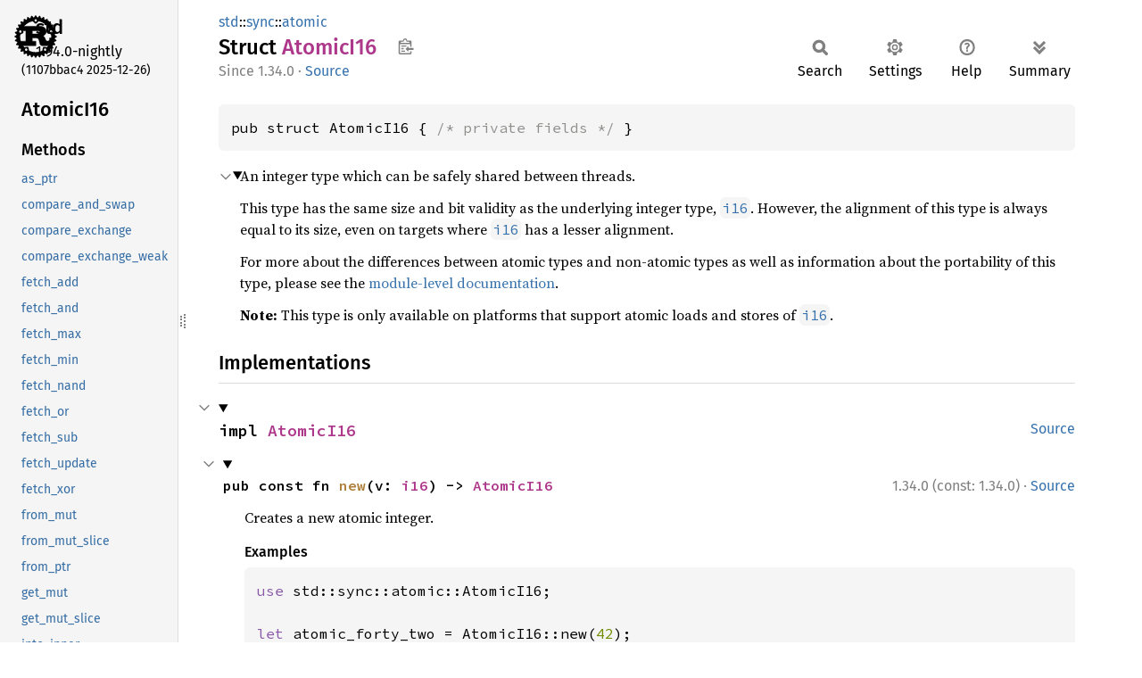

--- FILE ---
content_type: text/html
request_url: https://doc.rust-lang.org/nightly/std/sync/atomic/struct.AtomicI16.html
body_size: 13080
content:
<!DOCTYPE html><html lang="en"><head><meta charset="utf-8"><meta name="viewport" content="width=device-width, initial-scale=1.0"><meta name="generator" content="rustdoc"><meta name="description" content="An integer type which can be safely shared between threads."><title>AtomicI16 in std::sync::atomic - Rust</title><script>if(window.location.protocol!=="file:")document.head.insertAdjacentHTML("beforeend","SourceSerif4-Regular-6b053e98.ttf.woff2,FiraSans-Italic-81dc35de.woff2,FiraSans-Regular-0fe48ade.woff2,FiraSans-MediumItalic-ccf7e434.woff2,FiraSans-Medium-e1aa3f0a.woff2,SourceCodePro-Regular-8badfe75.ttf.woff2,SourceCodePro-Semibold-aa29a496.ttf.woff2".split(",").map(f=>`<link rel="preload" as="font" type="font/woff2"href="../../../static.files/${f}">`).join(""))</script><link rel="stylesheet" href="../../../static.files/normalize-9960930a.css"><link rel="stylesheet" href="../../../static.files/rustdoc-80aa586b.css"><meta name="rustdoc-vars" data-root-path="../../../" data-static-root-path="../../../static.files/" data-current-crate="std" data-themes="" data-resource-suffix="1.94.0" data-rustdoc-version="1.94.0-nightly (1107bbac4 2025-12-26)" data-channel="nightly" data-search-js="search-9e2438ea.js" data-stringdex-js="stringdex-b897f86f.js" data-settings-js="settings-c38705f0.js" ><script src="../../../static.files/storage-e2aeef58.js"></script><script defer src="sidebar-items1.94.0.js"></script><script defer src="../../../static.files/main-dcaacbb5.js"></script><noscript><link rel="stylesheet" href="../../../static.files/noscript-ffcac47a.css"></noscript><link rel="alternate icon" type="image/png" href="../../../static.files/favicon-32x32-eab170b8.png"><link rel="icon" type="image/svg+xml" href="../../../static.files/favicon-044be391.svg"></head><body class="rustdoc struct"><!--[if lte IE 11]><div class="warning">This old browser is unsupported and will most likely display funky things.</div><![endif]--><rustdoc-topbar><h2><a href="#">AtomicI16</a></h2></rustdoc-topbar><nav class="sidebar"><div class="sidebar-crate"><a class="logo-container" href="../../../std/index.html"><img class="rust-logo" src="../../../static.files/rust-logo-9a9549ea.svg" alt="logo"></a><h2><a href="../../../std/index.html">std</a><span class="version">1.94.0-nightly</span></h2></div><div class="version">(1107bbac4	2025-12-26)</div><div class="sidebar-elems"><section id="rustdoc-toc"><h2 class="location"><a href="#">Atomic<wbr>I16</a></h2><h3><a href="#implementations">Methods</a></h3><ul class="block method"><li><a href="#method.as_ptr" title="as_ptr">as_ptr</a></li><li><a href="#method.compare_and_swap" title="compare_and_swap">compare_and_swap</a></li><li><a href="#method.compare_exchange" title="compare_exchange">compare_exchange</a></li><li><a href="#method.compare_exchange_weak" title="compare_exchange_weak">compare_exchange_weak</a></li><li><a href="#method.fetch_add" title="fetch_add">fetch_add</a></li><li><a href="#method.fetch_and" title="fetch_and">fetch_and</a></li><li><a href="#method.fetch_max" title="fetch_max">fetch_max</a></li><li><a href="#method.fetch_min" title="fetch_min">fetch_min</a></li><li><a href="#method.fetch_nand" title="fetch_nand">fetch_nand</a></li><li><a href="#method.fetch_or" title="fetch_or">fetch_or</a></li><li><a href="#method.fetch_sub" title="fetch_sub">fetch_sub</a></li><li><a href="#method.fetch_update" title="fetch_update">fetch_update</a></li><li><a href="#method.fetch_xor" title="fetch_xor">fetch_xor</a></li><li><a href="#method.from_mut" title="from_mut">from_mut</a></li><li><a href="#method.from_mut_slice" title="from_mut_slice">from_mut_slice</a></li><li><a href="#method.from_ptr" title="from_ptr">from_ptr</a></li><li><a href="#method.get_mut" title="get_mut">get_mut</a></li><li><a href="#method.get_mut_slice" title="get_mut_slice">get_mut_slice</a></li><li><a href="#method.into_inner" title="into_inner">into_inner</a></li><li><a href="#method.load" title="load">load</a></li><li><a href="#method.new" title="new">new</a></li><li><a href="#method.store" title="store">store</a></li><li><a href="#method.swap" title="swap">swap</a></li><li><a href="#method.try_update" title="try_update">try_update</a></li><li><a href="#method.update" title="update">update</a></li></ul><h3><a href="#trait-implementations">Trait Implementations</a></h3><ul class="block trait-implementation"><li><a href="#impl-Debug-for-AtomicI16" title="Debug">Debug</a></li><li><a href="#impl-Default-for-AtomicI16" title="Default">Default</a></li><li><a href="#impl-From%3Ci16%3E-for-AtomicI16" title="From&#60;i16&#62;">From&#60;i16&#62;</a></li><li><a href="#impl-RefUnwindSafe-for-AtomicI16" title="RefUnwindSafe">RefUnwindSafe</a></li><li><a href="#impl-Sync-for-AtomicI16" title="Sync">Sync</a></li></ul><h3><a href="#synthetic-implementations">Auto Trait Implementations</a></h3><ul class="block synthetic-implementation"><li><a href="#impl-Freeze-for-AtomicI16" title="!Freeze">!Freeze</a></li><li><a href="#impl-Send-for-AtomicI16" title="Send">Send</a></li><li><a href="#impl-Unpin-for-AtomicI16" title="Unpin">Unpin</a></li><li><a href="#impl-UnwindSafe-for-AtomicI16" title="UnwindSafe">UnwindSafe</a></li></ul><h3><a href="#blanket-implementations">Blanket Implementations</a></h3><ul class="block blanket-implementation"><li><a href="#impl-Any-for-T" title="Any">Any</a></li><li><a href="#impl-Borrow%3CT%3E-for-T" title="Borrow&#60;T&#62;">Borrow&#60;T&#62;</a></li><li><a href="#impl-BorrowMut%3CT%3E-for-T" title="BorrowMut&#60;T&#62;">BorrowMut&#60;T&#62;</a></li><li><a href="#impl-From%3CT%3E-for-T" title="From&#60;T&#62;">From&#60;T&#62;</a></li><li><a href="#impl-Into%3CU%3E-for-T" title="Into&#60;U&#62;">Into&#60;U&#62;</a></li><li><a href="#impl-TryFrom%3CU%3E-for-T" title="TryFrom&#60;U&#62;">TryFrom&#60;U&#62;</a></li><li><a href="#impl-TryInto%3CU%3E-for-T" title="TryInto&#60;U&#62;">TryInto&#60;U&#62;</a></li></ul></section><div id="rustdoc-modnav"><h2><a href="index.html">In std::<wbr>sync::<wbr>atomic</a></h2></div></div></nav><div class="sidebar-resizer" title="Drag to resize sidebar"></div><main><div class="width-limiter"><section id="main-content" class="content"><div class="main-heading"><div class="rustdoc-breadcrumbs"><a href="../../index.html">std</a>::<wbr><a href="../index.html">sync</a>::<wbr><a href="index.html">atomic</a></div><h1>Struct <span class="struct">Atomic<wbr>I16</span>&nbsp;<button id="copy-path" title="Copy item path to clipboard">Copy item path</button></h1><rustdoc-toolbar></rustdoc-toolbar><span class="sub-heading"><span class="since" title="Stable since Rust version 1.34.0">1.34.0</span> · <a class="src" href="../../../src/core/sync/atomic.rs.html#3753-3770">Source</a> </span></div><pre class="rust item-decl"><code>pub struct AtomicI16 { <span class="comment">/* private fields */</span> }</code></pre><details class="toggle top-doc" open><summary class="hideme"><span>Expand description</span></summary><div class="docblock"><p>An integer type which can be safely shared between threads.</p>
<p>This type has the same
size and bit validity
as the underlying integer type, <a href="../../primitive.i16.html" title="primitive i16"><code>i16</code></a>.
However, the alignment of this type is always equal to its size, even on targets where <a href="../../primitive.i16.html" title="primitive i16"><code>i16</code></a> has a lesser alignment.</p>
<p>For more about the differences between atomic types and
non-atomic types as well as information about the portability of
this type, please see the <a href="index.html" title="mod std::sync::atomic">module-level documentation</a>.</p>
<p><strong>Note:</strong> This type is only available on platforms that support
atomic loads and stores of <a href="../../primitive.i16.html" title="primitive i16"><code>i16</code></a>.</p>
</div></details><h2 id="implementations" class="section-header">Implementations<a href="#implementations" class="anchor">§</a></h2><div id="implementations-list"><details class="toggle implementors-toggle" open><summary><section id="impl-AtomicI16" class="impl"><a class="src rightside" href="../../../src/core/sync/atomic.rs.html#3753-3770">Source</a><a href="#impl-AtomicI16" class="anchor">§</a><h3 class="code-header">impl <a class="struct" href="struct.AtomicI16.html" title="struct std::sync::atomic::AtomicI16">AtomicI16</a></h3></section></summary><div class="impl-items"><details class="toggle method-toggle" open><summary><section id="method.new" class="method"><span class="rightside"><span class="since" title="Stable since Rust version 1.34.0, const since 1.34.0">1.34.0 (const: 1.34.0)</span> · <a class="src" href="../../../src/core/sync/atomic.rs.html#3753-3770">Source</a></span><h4 class="code-header">pub const fn <a href="#method.new" class="fn">new</a>(v: <a class="primitive" href="../../primitive.i16.html">i16</a>) -&gt; <a class="struct" href="struct.AtomicI16.html" title="struct std::sync::atomic::AtomicI16">AtomicI16</a></h4></section></summary><div class="docblock"><p>Creates a new atomic integer.</p>
<h5 id="examples"><a class="doc-anchor" href="#examples">§</a>Examples</h5>
<div class="example-wrap"><pre class="rust rust-example-rendered"><code><span class="kw">use </span>std::sync::atomic::AtomicI16;

<span class="kw">let </span>atomic_forty_two = AtomicI16::new(<span class="number">42</span>);</code></pre><a class="test-arrow" target="_blank" title="Run code" href="https://play.rust-lang.org/?code=%23!%5Ballow(unused)%5D%0Afn+main()+%7B%0A++++use+std::sync::atomic::AtomicI16;%0A++++%0A++++let+atomic_forty_two+=+AtomicI16::new(42);%0A%7D&amp;edition=2024"></a></div></div></details><details class="toggle method-toggle" open><summary><section id="method.from_ptr" class="method"><span class="rightside"><span class="since" title="Stable since Rust version 1.75.0, const since 1.84.0">1.75.0 (const: 1.84.0)</span> · <a class="src" href="../../../src/core/sync/atomic.rs.html#3753-3770">Source</a></span><h4 class="code-header">pub const unsafe fn <a href="#method.from_ptr" class="fn">from_ptr</a>&lt;'a&gt;(ptr: <a class="primitive" href="../../primitive.pointer.html">*mut </a><a class="primitive" href="../../primitive.i16.html">i16</a>) -&gt; &amp;'a <a class="struct" href="struct.AtomicI16.html" title="struct std::sync::atomic::AtomicI16">AtomicI16</a></h4></section></summary><div class="docblock"><p>Creates a new reference to an atomic integer from a pointer.</p>
<h5 id="examples-1"><a class="doc-anchor" href="#examples-1">§</a>Examples</h5>
<div class="example-wrap"><pre class="rust rust-example-rendered"><code><span class="kw">use </span>std::sync::atomic::{<span class="self">self</span>, AtomicI16};

<span class="comment">// Get a pointer to an allocated value
</span><span class="kw">let </span>ptr: <span class="kw-2">*mut </span>i16 = Box::into_raw(Box::new(<span class="number">0</span>));

<span class="macro">assert!</span>(ptr.cast::&lt;AtomicI16&gt;().is_aligned());

{
    <span class="comment">// Create an atomic view of the allocated value
    </span><span class="kw">let </span>atomic = <span class="kw">unsafe </span>{AtomicI16::from_ptr(ptr) };

    <span class="comment">// Use `atomic` for atomic operations, possibly share it with other threads
    </span>atomic.store(<span class="number">1</span>, atomic::Ordering::Relaxed);
}

<span class="comment">// It's ok to non-atomically access the value behind `ptr`,
// since the reference to the atomic ended its lifetime in the block above
</span><span class="macro">assert_eq!</span>(<span class="kw">unsafe </span>{ <span class="kw-2">*</span>ptr }, <span class="number">1</span>);

<span class="comment">// Deallocate the value
</span><span class="kw">unsafe </span>{ drop(Box::from_raw(ptr)) }</code></pre><a class="test-arrow" target="_blank" title="Run code" href="https://play.rust-lang.org/?code=%23!%5Ballow(unused)%5D%0Afn+main()+%7B%0A++++use+std::sync::atomic::%7Bself,+AtomicI16%7D;%0A++++%0A++++//+Get+a+pointer+to+an+allocated+value%0A++++let+ptr:+*mut+i16+=+Box::into_raw(Box::new(0));%0A++++%0A++++assert!(ptr.cast::%3CAtomicI16%3E().is_aligned());%0A++++%0A++++%7B%0A++++++++//+Create+an+atomic+view+of+the+allocated+value%0A++++++++let+atomic+=+unsafe+%7BAtomicI16::from_ptr(ptr)+%7D;%0A++++%0A++++++++//+Use+%60atomic%60+for+atomic+operations,+possibly+share+it+with+other+threads%0A++++++++atomic.store(1,+atomic::Ordering::Relaxed);%0A++++%7D%0A++++%0A++++//+It's+ok+to+non-atomically+access+the+value+behind+%60ptr%60,%0A++++//+since+the+reference+to+the+atomic+ended+its+lifetime+in+the+block+above%0A++++assert_eq!(unsafe+%7B+*ptr+%7D,+1);%0A++++%0A++++//+Deallocate+the+value%0A++++unsafe+%7B+drop(Box::from_raw(ptr))+%7D%0A%7D&amp;edition=2024"></a></div><h5 id="safety"><a class="doc-anchor" href="#safety">§</a>Safety</h5>
<ul>
<li><code>ptr</code> must be aligned to
<code>align_of::&lt;AtomicI16&gt;()</code>
(note that on some platforms this can be bigger than <code>align_of::&lt;i16&gt;()</code>).</li>
<li><code>ptr</code> must be <a href="../../ptr/index.html#safety" title="mod std::ptr">valid</a> for both reads and writes for the whole lifetime <code>'a</code>.</li>
<li>You must adhere to the <a href="index.html#memory-model-for-atomic-accesses" title="mod std::sync::atomic">Memory model for atomic accesses</a>. In particular, it is not
allowed to mix conflicting atomic and non-atomic accesses, or atomic accesses of different
sizes, without synchronization.</li>
</ul>
</div></details><details class="toggle method-toggle" open><summary><section id="method.get_mut" class="method"><span class="rightside"><span class="since" title="Stable since Rust version 1.34.0">1.34.0</span> · <a class="src" href="../../../src/core/sync/atomic.rs.html#3753-3770">Source</a></span><h4 class="code-header">pub fn <a href="#method.get_mut" class="fn">get_mut</a>(&amp;mut self) -&gt; &amp;mut <a class="primitive" href="../../primitive.i16.html">i16</a></h4></section></summary><div class="docblock"><p>Returns a mutable reference to the underlying integer.</p>
<p>This is safe because the mutable reference guarantees that no other threads are
concurrently accessing the atomic data.</p>
<h5 id="examples-2"><a class="doc-anchor" href="#examples-2">§</a>Examples</h5>
<div class="example-wrap"><pre class="rust rust-example-rendered"><code><span class="kw">use </span>std::sync::atomic::{AtomicI16, Ordering};

<span class="kw">let </span><span class="kw-2">mut </span>some_var = AtomicI16::new(<span class="number">10</span>);
<span class="macro">assert_eq!</span>(<span class="kw-2">*</span>some_var.get_mut(), <span class="number">10</span>);
<span class="kw-2">*</span>some_var.get_mut() = <span class="number">5</span>;
<span class="macro">assert_eq!</span>(some_var.load(Ordering::SeqCst), <span class="number">5</span>);</code></pre><a class="test-arrow" target="_blank" title="Run code" href="https://play.rust-lang.org/?code=%23!%5Ballow(unused)%5D%0Afn+main()+%7B%0A++++use+std::sync::atomic::%7BAtomicI16,+Ordering%7D;%0A++++%0A++++let+mut+some_var+=+AtomicI16::new(10);%0A++++assert_eq!(*some_var.get_mut(),+10);%0A++++*some_var.get_mut()+=+5;%0A++++assert_eq!(some_var.load(Ordering::SeqCst),+5);%0A%7D&amp;edition=2024"></a></div></div></details><details class="toggle method-toggle" open><summary><section id="method.from_mut" class="method"><a class="src rightside" href="../../../src/core/sync/atomic.rs.html#3753-3770">Source</a><h4 class="code-header">pub fn <a href="#method.from_mut" class="fn">from_mut</a>(v: &amp;mut <a class="primitive" href="../../primitive.i16.html">i16</a>) -&gt; &amp;mut <a class="struct" href="struct.AtomicI16.html" title="struct std::sync::atomic::AtomicI16">AtomicI16</a></h4></section><span class="item-info"><div class="stab unstable"><span class="emoji">🔬</span><span>This is a nightly-only experimental API. (<code>atomic_from_mut</code>&nbsp;<a href="https://github.com/rust-lang/rust/issues/76314">#76314</a>)</span></div><div class="stab portability">Available on <strong><code>target_has_atomic_equal_alignment=16</code></strong> only.</div></span></summary><div class="docblock"><p>Get atomic access to a <code>&amp;mut i16</code>.</p>
<p><strong>Note:</strong> This function is only available on targets where <code>AtomicI16</code> has the same alignment as <code>i16</code>.</p>
<h5 id="examples-3"><a class="doc-anchor" href="#examples-3">§</a>Examples</h5>
<div class="example-wrap"><pre class="rust rust-example-rendered"><code><span class="attr">#![feature(atomic_from_mut)]
</span><span class="kw">use </span>std::sync::atomic::{AtomicI16, Ordering};

<span class="kw">let </span><span class="kw-2">mut </span>some_int = <span class="number">123</span>;
<span class="kw">let </span>a = AtomicI16::from_mut(<span class="kw-2">&amp;mut </span>some_int);
a.store(<span class="number">100</span>, Ordering::Relaxed);
<span class="macro">assert_eq!</span>(some_int, <span class="number">100</span>);</code></pre><a class="test-arrow" target="_blank" title="Run code" href="https://play.rust-lang.org/?code=%23!%5Ballow(unused)%5D%0A%23!%5Bfeature(atomic_from_mut)%5D%0A%0Afn+main()+%7B%0A++++use+std::sync::atomic::%7BAtomicI16,+Ordering%7D;%0A++++%0A++++let+mut+some_int+=+123;%0A++++let+a+=+AtomicI16::from_mut(%26mut+some_int);%0A++++a.store(100,+Ordering::Relaxed);%0A++++assert_eq!(some_int,+100);%0A%7D&amp;version=nightly&amp;edition=2024"></a></div></div></details><details class="toggle method-toggle" open><summary><section id="method.get_mut_slice" class="method"><a class="src rightside" href="../../../src/core/sync/atomic.rs.html#3753-3770">Source</a><h4 class="code-header">pub fn <a href="#method.get_mut_slice" class="fn">get_mut_slice</a>(this: &amp;mut [<a class="struct" href="struct.AtomicI16.html" title="struct std::sync::atomic::AtomicI16">AtomicI16</a>]) -&gt; &amp;mut [<a class="primitive" href="../../primitive.i16.html">i16</a>]</h4></section><span class="item-info"><div class="stab unstable"><span class="emoji">🔬</span><span>This is a nightly-only experimental API. (<code>atomic_from_mut</code>&nbsp;<a href="https://github.com/rust-lang/rust/issues/76314">#76314</a>)</span></div></span></summary><div class="docblock"><p>Get non-atomic access to a <code>&amp;mut [AtomicI16]</code> slice</p>
<p>This is safe because the mutable reference guarantees that no other threads are
concurrently accessing the atomic data.</p>
<h5 id="examples-4"><a class="doc-anchor" href="#examples-4">§</a>Examples</h5>
<div class="example-wrap ignore"><a href="#" class="tooltip" title="This example is not tested on wasm">ⓘ</a><pre class="rust rust-example-rendered"><code><span class="attr">#![feature(atomic_from_mut)]
</span><span class="kw">use </span>std::sync::atomic::{AtomicI16, Ordering};

<span class="kw">let </span><span class="kw-2">mut </span>some_ints = [<span class="kw">const </span>{ AtomicI16::new(<span class="number">0</span>) }; <span class="number">10</span>];

<span class="kw">let </span>view: <span class="kw-2">&amp;mut </span>[i16] = AtomicI16::get_mut_slice(<span class="kw-2">&amp;mut </span>some_ints);
<span class="macro">assert_eq!</span>(view, [<span class="number">0</span>; <span class="number">10</span>]);
view
    .iter_mut()
    .enumerate()
    .for_each(|(idx, int)| <span class="kw-2">*</span>int = idx <span class="kw">as _</span>);

std::thread::scope(|s| {
    some_ints
        .iter()
        .enumerate()
        .for_each(|(idx, int)| {
            s.spawn(<span class="kw">move </span>|| <span class="macro">assert_eq!</span>(int.load(Ordering::Relaxed), idx <span class="kw">as _</span>));
        })
});</code></pre><a class="test-arrow" target="_blank" title="Run code" href="https://play.rust-lang.org/?code=%23!%5Ballow(unused)%5D%0A%23!%5Bfeature(atomic_from_mut)%5D%0A%0Afn+main()+%7B%0A++++use+std::sync::atomic::%7BAtomicI16,+Ordering%7D;%0A++++%0A++++let+mut+some_ints+=+%5Bconst+%7B+AtomicI16::new(0)+%7D;+10%5D;%0A++++%0A++++let+view:+%26mut+%5Bi16%5D+=+AtomicI16::get_mut_slice(%26mut+some_ints);%0A++++assert_eq!(view,+%5B0;+10%5D);%0A++++view%0A++++++++.iter_mut()%0A++++++++.enumerate()%0A++++++++.for_each(%7C(idx,+int)%7C+*int+=+idx+as+_);%0A++++%0A++++std::thread::scope(%7Cs%7C+%7B%0A++++++++some_ints%0A++++++++++++.iter()%0A++++++++++++.enumerate()%0A++++++++++++.for_each(%7C(idx,+int)%7C+%7B%0A++++++++++++++++s.spawn(move+%7C%7C+assert_eq!(int.load(Ordering::Relaxed),+idx+as+_));%0A++++++++++++%7D)%0A++++%7D);%0A%7D&amp;version=nightly&amp;edition=2024"></a></div></div></details><details class="toggle method-toggle" open><summary><section id="method.from_mut_slice" class="method"><a class="src rightside" href="../../../src/core/sync/atomic.rs.html#3753-3770">Source</a><h4 class="code-header">pub fn <a href="#method.from_mut_slice" class="fn">from_mut_slice</a>(v: &amp;mut [<a class="primitive" href="../../primitive.i16.html">i16</a>]) -&gt; &amp;mut [<a class="struct" href="struct.AtomicI16.html" title="struct std::sync::atomic::AtomicI16">AtomicI16</a>]</h4></section><span class="item-info"><div class="stab unstable"><span class="emoji">🔬</span><span>This is a nightly-only experimental API. (<code>atomic_from_mut</code>&nbsp;<a href="https://github.com/rust-lang/rust/issues/76314">#76314</a>)</span></div><div class="stab portability">Available on <strong><code>target_has_atomic_equal_alignment=16</code></strong> only.</div></span></summary><div class="docblock"><p>Get atomic access to a <code>&amp;mut [i16]</code> slice.</p>
<p><strong>Note:</strong> This function is only available on targets where <code>AtomicI16</code> has the same alignment as <code>i16</code>.</p>
<h5 id="examples-5"><a class="doc-anchor" href="#examples-5">§</a>Examples</h5>
<div class="example-wrap ignore"><a href="#" class="tooltip" title="This example is not tested on wasm">ⓘ</a><pre class="rust rust-example-rendered"><code><span class="attr">#![feature(atomic_from_mut)]
</span><span class="kw">use </span>std::sync::atomic::{AtomicI16, Ordering};

<span class="kw">let </span><span class="kw-2">mut </span>some_ints = [<span class="number">0</span>; <span class="number">10</span>];
<span class="kw">let </span>a = <span class="kw-2">&amp;*</span>AtomicI16::from_mut_slice(<span class="kw-2">&amp;mut </span>some_ints);
std::thread::scope(|s| {
    <span class="kw">for </span>i <span class="kw">in </span><span class="number">0</span>..a.len() {
        s.spawn(<span class="kw">move </span>|| a[i].store(i <span class="kw">as _</span>, Ordering::Relaxed));
    }
});
<span class="kw">for </span>(i, n) <span class="kw">in </span>some_ints.into_iter().enumerate() {
    <span class="macro">assert_eq!</span>(i, n <span class="kw">as </span>usize);
}</code></pre><a class="test-arrow" target="_blank" title="Run code" href="https://play.rust-lang.org/?code=%23!%5Ballow(unused)%5D%0A%23!%5Bfeature(atomic_from_mut)%5D%0A%0Afn+main()+%7B%0A++++use+std::sync::atomic::%7BAtomicI16,+Ordering%7D;%0A++++%0A++++let+mut+some_ints+=+%5B0;+10%5D;%0A++++let+a+=+%26*AtomicI16::from_mut_slice(%26mut+some_ints);%0A++++std::thread::scope(%7Cs%7C+%7B%0A++++++++for+i+in+0..a.len()+%7B%0A++++++++++++s.spawn(move+%7C%7C+a%5Bi%5D.store(i+as+_,+Ordering::Relaxed));%0A++++++++%7D%0A++++%7D);%0A++++for+(i,+n)+in+some_ints.into_iter().enumerate()+%7B%0A++++++++assert_eq!(i,+n+as+usize);%0A++++%7D%0A%7D&amp;version=nightly&amp;edition=2024"></a></div></div></details><details class="toggle method-toggle" open><summary><section id="method.into_inner" class="method"><span class="rightside"><span class="since" title="Stable since Rust version 1.34.0, const since 1.79.0">1.34.0 (const: 1.79.0)</span> · <a class="src" href="../../../src/core/sync/atomic.rs.html#3753-3770">Source</a></span><h4 class="code-header">pub const fn <a href="#method.into_inner" class="fn">into_inner</a>(self) -&gt; <a class="primitive" href="../../primitive.i16.html">i16</a></h4></section></summary><div class="docblock"><p>Consumes the atomic and returns the contained value.</p>
<p>This is safe because passing <code>self</code> by value guarantees that no other threads are
concurrently accessing the atomic data.</p>
<h5 id="examples-6"><a class="doc-anchor" href="#examples-6">§</a>Examples</h5>
<div class="example-wrap"><pre class="rust rust-example-rendered"><code><span class="kw">use </span>std::sync::atomic::AtomicI16;

<span class="kw">let </span>some_var = AtomicI16::new(<span class="number">5</span>);
<span class="macro">assert_eq!</span>(some_var.into_inner(), <span class="number">5</span>);</code></pre><a class="test-arrow" target="_blank" title="Run code" href="https://play.rust-lang.org/?code=%23!%5Ballow(unused)%5D%0Afn+main()+%7B%0A++++use+std::sync::atomic::AtomicI16;%0A++++%0A++++let+some_var+=+AtomicI16::new(5);%0A++++assert_eq!(some_var.into_inner(),+5);%0A%7D&amp;edition=2024"></a></div></div></details><details class="toggle method-toggle" open><summary><section id="method.load" class="method"><span class="rightside"><span class="since" title="Stable since Rust version 1.34.0">1.34.0</span> · <a class="src" href="../../../src/core/sync/atomic.rs.html#3753-3770">Source</a></span><h4 class="code-header">pub fn <a href="#method.load" class="fn">load</a>(&amp;self, order: <a class="enum" href="enum.Ordering.html" title="enum std::sync::atomic::Ordering">Ordering</a>) -&gt; <a class="primitive" href="../../primitive.i16.html">i16</a></h4></section></summary><div class="docblock"><p>Loads a value from the atomic integer.</p>
<p><code>load</code> takes an <a href="enum.Ordering.html" title="enum std::sync::atomic::Ordering"><code>Ordering</code></a> argument which describes the memory ordering of this operation.
Possible values are <a href="enum.Ordering.html#variant.SeqCst" title="variant std::sync::atomic::Ordering::SeqCst"><code>SeqCst</code></a>, <a href="enum.Ordering.html#variant.Acquire" title="variant std::sync::atomic::Ordering::Acquire"><code>Acquire</code></a> and <a href="enum.Ordering.html#variant.Relaxed" title="variant std::sync::atomic::Ordering::Relaxed"><code>Relaxed</code></a>.</p>
<h5 id="panics"><a class="doc-anchor" href="#panics">§</a>Panics</h5>
<p>Panics if <code>order</code> is <a href="enum.Ordering.html#variant.Release" title="variant std::sync::atomic::Ordering::Release"><code>Release</code></a> or <a href="enum.Ordering.html#variant.AcqRel" title="variant std::sync::atomic::Ordering::AcqRel"><code>AcqRel</code></a>.</p>
<h5 id="examples-7"><a class="doc-anchor" href="#examples-7">§</a>Examples</h5>
<div class="example-wrap"><pre class="rust rust-example-rendered"><code><span class="kw">use </span>std::sync::atomic::{AtomicI16, Ordering};

<span class="kw">let </span>some_var = AtomicI16::new(<span class="number">5</span>);

<span class="macro">assert_eq!</span>(some_var.load(Ordering::Relaxed), <span class="number">5</span>);</code></pre><a class="test-arrow" target="_blank" title="Run code" href="https://play.rust-lang.org/?code=%23!%5Ballow(unused)%5D%0Afn+main()+%7B%0A++++use+std::sync::atomic::%7BAtomicI16,+Ordering%7D;%0A++++%0A++++let+some_var+=+AtomicI16::new(5);%0A++++%0A++++assert_eq!(some_var.load(Ordering::Relaxed),+5);%0A%7D&amp;edition=2024"></a></div></div></details><details class="toggle method-toggle" open><summary><section id="method.store" class="method"><span class="rightside"><span class="since" title="Stable since Rust version 1.34.0">1.34.0</span> · <a class="src" href="../../../src/core/sync/atomic.rs.html#3753-3770">Source</a></span><h4 class="code-header">pub fn <a href="#method.store" class="fn">store</a>(&amp;self, val: <a class="primitive" href="../../primitive.i16.html">i16</a>, order: <a class="enum" href="enum.Ordering.html" title="enum std::sync::atomic::Ordering">Ordering</a>)</h4></section></summary><div class="docblock"><p>Stores a value into the atomic integer.</p>
<p><code>store</code> takes an <a href="enum.Ordering.html" title="enum std::sync::atomic::Ordering"><code>Ordering</code></a> argument which describes the memory ordering of this operation.
Possible values are <a href="enum.Ordering.html#variant.SeqCst" title="variant std::sync::atomic::Ordering::SeqCst"><code>SeqCst</code></a>, <a href="enum.Ordering.html#variant.Release" title="variant std::sync::atomic::Ordering::Release"><code>Release</code></a> and <a href="enum.Ordering.html#variant.Relaxed" title="variant std::sync::atomic::Ordering::Relaxed"><code>Relaxed</code></a>.</p>
<h5 id="panics-1"><a class="doc-anchor" href="#panics-1">§</a>Panics</h5>
<p>Panics if <code>order</code> is <a href="enum.Ordering.html#variant.Acquire" title="variant std::sync::atomic::Ordering::Acquire"><code>Acquire</code></a> or <a href="enum.Ordering.html#variant.AcqRel" title="variant std::sync::atomic::Ordering::AcqRel"><code>AcqRel</code></a>.</p>
<h5 id="examples-8"><a class="doc-anchor" href="#examples-8">§</a>Examples</h5>
<div class="example-wrap"><pre class="rust rust-example-rendered"><code><span class="kw">use </span>std::sync::atomic::{AtomicI16, Ordering};

<span class="kw">let </span>some_var = AtomicI16::new(<span class="number">5</span>);

some_var.store(<span class="number">10</span>, Ordering::Relaxed);
<span class="macro">assert_eq!</span>(some_var.load(Ordering::Relaxed), <span class="number">10</span>);</code></pre><a class="test-arrow" target="_blank" title="Run code" href="https://play.rust-lang.org/?code=%23!%5Ballow(unused)%5D%0Afn+main()+%7B%0A++++use+std::sync::atomic::%7BAtomicI16,+Ordering%7D;%0A++++%0A++++let+some_var+=+AtomicI16::new(5);%0A++++%0A++++some_var.store(10,+Ordering::Relaxed);%0A++++assert_eq!(some_var.load(Ordering::Relaxed),+10);%0A%7D&amp;edition=2024"></a></div></div></details><details class="toggle method-toggle" open><summary><section id="method.swap" class="method"><span class="rightside"><span class="since" title="Stable since Rust version 1.34.0">1.34.0</span> · <a class="src" href="../../../src/core/sync/atomic.rs.html#3753-3770">Source</a></span><h4 class="code-header">pub fn <a href="#method.swap" class="fn">swap</a>(&amp;self, val: <a class="primitive" href="../../primitive.i16.html">i16</a>, order: <a class="enum" href="enum.Ordering.html" title="enum std::sync::atomic::Ordering">Ordering</a>) -&gt; <a class="primitive" href="../../primitive.i16.html">i16</a></h4></section><span class="item-info"><div class="stab portability">Available on <strong><code>target_has_atomic=16</code></strong> only.</div></span></summary><div class="docblock"><p>Stores a value into the atomic integer, returning the previous value.</p>
<p><code>swap</code> takes an <a href="enum.Ordering.html" title="enum std::sync::atomic::Ordering"><code>Ordering</code></a> argument which describes the memory ordering
of this operation. All ordering modes are possible. Note that using
<a href="enum.Ordering.html#variant.Acquire" title="variant std::sync::atomic::Ordering::Acquire"><code>Acquire</code></a> makes the store part of this operation <a href="enum.Ordering.html#variant.Relaxed" title="variant std::sync::atomic::Ordering::Relaxed"><code>Relaxed</code></a>, and
using <a href="enum.Ordering.html#variant.Release" title="variant std::sync::atomic::Ordering::Release"><code>Release</code></a> makes the load part <a href="enum.Ordering.html#variant.Relaxed" title="variant std::sync::atomic::Ordering::Relaxed"><code>Relaxed</code></a>.</p>
<p><strong>Note</strong>: This method is only available on platforms that support atomic operations on
<a href="../../primitive.i16.html" title="primitive i16"><code>i16</code></a>.</p>
<h5 id="examples-9"><a class="doc-anchor" href="#examples-9">§</a>Examples</h5>
<div class="example-wrap"><pre class="rust rust-example-rendered"><code><span class="kw">use </span>std::sync::atomic::{AtomicI16, Ordering};

<span class="kw">let </span>some_var = AtomicI16::new(<span class="number">5</span>);

<span class="macro">assert_eq!</span>(some_var.swap(<span class="number">10</span>, Ordering::Relaxed), <span class="number">5</span>);</code></pre><a class="test-arrow" target="_blank" title="Run code" href="https://play.rust-lang.org/?code=%23!%5Ballow(unused)%5D%0Afn+main()+%7B%0A++++use+std::sync::atomic::%7BAtomicI16,+Ordering%7D;%0A++++%0A++++let+some_var+=+AtomicI16::new(5);%0A++++%0A++++assert_eq!(some_var.swap(10,+Ordering::Relaxed),+5);%0A%7D&amp;edition=2024"></a></div></div></details><details class="toggle method-toggle" open><summary><section id="method.compare_and_swap" class="method"><span class="rightside"><span class="since" title="Stable since Rust version 1.34.0">1.34.0</span> · <a class="src" href="../../../src/core/sync/atomic.rs.html#3753-3770">Source</a></span><h4 class="code-header">pub fn <a href="#method.compare_and_swap" class="fn">compare_and_swap</a>(&amp;self, current: <a class="primitive" href="../../primitive.i16.html">i16</a>, new: <a class="primitive" href="../../primitive.i16.html">i16</a>, order: <a class="enum" href="enum.Ordering.html" title="enum std::sync::atomic::Ordering">Ordering</a>) -&gt; <a class="primitive" href="../../primitive.i16.html">i16</a></h4></section><span class="item-info"><div class="stab deprecated"><span class="emoji">👎</span><span>Deprecated since 1.50.0: Use <code>compare_exchange</code> or <code>compare_exchange_weak</code> instead</span></div><div class="stab portability">Available on <strong><code>target_has_atomic=16</code></strong> only.</div></span></summary><div class="docblock"><p>Stores a value into the atomic integer if the current value is the same as
the <code>current</code> value.</p>
<p>The return value is always the previous value. If it is equal to <code>current</code>, then the
value was updated.</p>
<p><code>compare_and_swap</code> also takes an <a href="enum.Ordering.html" title="enum std::sync::atomic::Ordering"><code>Ordering</code></a> argument which describes the memory
ordering of this operation. Notice that even when using <a href="enum.Ordering.html#variant.AcqRel" title="variant std::sync::atomic::Ordering::AcqRel"><code>AcqRel</code></a>, the operation
might fail and hence just perform an <code>Acquire</code> load, but not have <code>Release</code> semantics.
Using <a href="enum.Ordering.html#variant.Acquire" title="variant std::sync::atomic::Ordering::Acquire"><code>Acquire</code></a> makes the store part of this operation <a href="enum.Ordering.html#variant.Relaxed" title="variant std::sync::atomic::Ordering::Relaxed"><code>Relaxed</code></a> if it
happens, and using <a href="enum.Ordering.html#variant.Release" title="variant std::sync::atomic::Ordering::Release"><code>Release</code></a> makes the load part <a href="enum.Ordering.html#variant.Relaxed" title="variant std::sync::atomic::Ordering::Relaxed"><code>Relaxed</code></a>.</p>
<p><strong>Note</strong>: This method is only available on platforms that support atomic operations on
<a href="../../primitive.i16.html" title="primitive i16"><code>i16</code></a>.</p>
<h5 id="migrating-to-compare_exchange-and-compare_exchange_weak"><a class="doc-anchor" href="#migrating-to-compare_exchange-and-compare_exchange_weak">§</a>Migrating to <code>compare_exchange</code> and <code>compare_exchange_weak</code></h5>
<p><code>compare_and_swap</code> is equivalent to <code>compare_exchange</code> with the following mapping for
memory orderings:</p>
<div><table><thead><tr><th>Original</th><th>Success</th><th>Failure</th></tr></thead><tbody>
<tr><td>Relaxed</td><td>Relaxed</td><td>Relaxed</td></tr>
<tr><td>Acquire</td><td>Acquire</td><td>Acquire</td></tr>
<tr><td>Release</td><td>Release</td><td>Relaxed</td></tr>
<tr><td>AcqRel</td><td>AcqRel</td><td>Acquire</td></tr>
<tr><td>SeqCst</td><td>SeqCst</td><td>SeqCst</td></tr>
</tbody></table>
</div>
<p><code>compare_and_swap</code> and <code>compare_exchange</code> also differ in their return type. You can use
<code>compare_exchange(...).unwrap_or_else(|x| x)</code> to recover the behavior of <code>compare_and_swap</code>,
but in most cases it is more idiomatic to check whether the return value is <code>Ok</code> or <code>Err</code>
rather than to infer success vs failure based on the value that was read.</p>
<p>During migration, consider whether it makes sense to use <code>compare_exchange_weak</code> instead.
<code>compare_exchange_weak</code> is allowed to fail spuriously even when the comparison succeeds,
which allows the compiler to generate better assembly code when the compare and swap
is used in a loop.</p>
<h5 id="examples-10"><a class="doc-anchor" href="#examples-10">§</a>Examples</h5>
<div class="example-wrap"><pre class="rust rust-example-rendered"><code><span class="kw">use </span>std::sync::atomic::{AtomicI16, Ordering};

<span class="kw">let </span>some_var = AtomicI16::new(<span class="number">5</span>);

<span class="macro">assert_eq!</span>(some_var.compare_and_swap(<span class="number">5</span>, <span class="number">10</span>, Ordering::Relaxed), <span class="number">5</span>);
<span class="macro">assert_eq!</span>(some_var.load(Ordering::Relaxed), <span class="number">10</span>);

<span class="macro">assert_eq!</span>(some_var.compare_and_swap(<span class="number">6</span>, <span class="number">12</span>, Ordering::Relaxed), <span class="number">10</span>);
<span class="macro">assert_eq!</span>(some_var.load(Ordering::Relaxed), <span class="number">10</span>);</code></pre><a class="test-arrow" target="_blank" title="Run code" href="https://play.rust-lang.org/?code=%23!%5Ballow(unused)%5D%0Afn+main()+%7B%0A++++use+std::sync::atomic::%7BAtomicI16,+Ordering%7D;%0A++++%0A++++let+some_var+=+AtomicI16::new(5);%0A++++%0A++++assert_eq!(some_var.compare_and_swap(5,+10,+Ordering::Relaxed),+5);%0A++++assert_eq!(some_var.load(Ordering::Relaxed),+10);%0A++++%0A++++assert_eq!(some_var.compare_and_swap(6,+12,+Ordering::Relaxed),+10);%0A++++assert_eq!(some_var.load(Ordering::Relaxed),+10);%0A%7D&amp;edition=2024"></a></div></div></details><details class="toggle method-toggle" open><summary><section id="method.compare_exchange" class="method"><span class="rightside"><span class="since" title="Stable since Rust version 1.34.0">1.34.0</span> · <a class="src" href="../../../src/core/sync/atomic.rs.html#3753-3770">Source</a></span><h4 class="code-header">pub fn <a href="#method.compare_exchange" class="fn">compare_exchange</a>(
    &amp;self,
    current: <a class="primitive" href="../../primitive.i16.html">i16</a>,
    new: <a class="primitive" href="../../primitive.i16.html">i16</a>,
    success: <a class="enum" href="enum.Ordering.html" title="enum std::sync::atomic::Ordering">Ordering</a>,
    failure: <a class="enum" href="enum.Ordering.html" title="enum std::sync::atomic::Ordering">Ordering</a>,
) -&gt; <a class="enum" href="../../result/enum.Result.html" title="enum std::result::Result">Result</a>&lt;<a class="primitive" href="../../primitive.i16.html">i16</a>, <a class="primitive" href="../../primitive.i16.html">i16</a>&gt;</h4></section><span class="item-info"><div class="stab portability">Available on <strong><code>target_has_atomic=16</code></strong> only.</div></span></summary><div class="docblock"><p>Stores a value into the atomic integer if the current value is the same as
the <code>current</code> value.</p>
<p>The return value is a result indicating whether the new value was written and
containing the previous value. On success this value is guaranteed to be equal to
<code>current</code>.</p>
<p><code>compare_exchange</code> takes two <a href="enum.Ordering.html" title="enum std::sync::atomic::Ordering"><code>Ordering</code></a> arguments to describe the memory
ordering of this operation. <code>success</code> describes the required ordering for the
read-modify-write operation that takes place if the comparison with <code>current</code> succeeds.
<code>failure</code> describes the required ordering for the load operation that takes place when
the comparison fails. Using <a href="enum.Ordering.html#variant.Acquire" title="variant std::sync::atomic::Ordering::Acquire"><code>Acquire</code></a> as success ordering makes the store part
of this operation <a href="enum.Ordering.html#variant.Relaxed" title="variant std::sync::atomic::Ordering::Relaxed"><code>Relaxed</code></a>, and using <a href="enum.Ordering.html#variant.Release" title="variant std::sync::atomic::Ordering::Release"><code>Release</code></a> makes the successful load
<a href="enum.Ordering.html#variant.Relaxed" title="variant std::sync::atomic::Ordering::Relaxed"><code>Relaxed</code></a>. The failure ordering can only be <a href="enum.Ordering.html#variant.SeqCst" title="variant std::sync::atomic::Ordering::SeqCst"><code>SeqCst</code></a>, <a href="enum.Ordering.html#variant.Acquire" title="variant std::sync::atomic::Ordering::Acquire"><code>Acquire</code></a> or <a href="enum.Ordering.html#variant.Relaxed" title="variant std::sync::atomic::Ordering::Relaxed"><code>Relaxed</code></a>.</p>
<p><strong>Note</strong>: This method is only available on platforms that support atomic operations on
<a href="../../primitive.i16.html" title="primitive i16"><code>i16</code></a>.</p>
<h5 id="examples-11"><a class="doc-anchor" href="#examples-11">§</a>Examples</h5>
<div class="example-wrap"><pre class="rust rust-example-rendered"><code><span class="kw">use </span>std::sync::atomic::{AtomicI16, Ordering};

<span class="kw">let </span>some_var = AtomicI16::new(<span class="number">5</span>);

<span class="macro">assert_eq!</span>(some_var.compare_exchange(<span class="number">5</span>, <span class="number">10</span>,
                                     Ordering::Acquire,
                                     Ordering::Relaxed),
           <span class="prelude-val">Ok</span>(<span class="number">5</span>));
<span class="macro">assert_eq!</span>(some_var.load(Ordering::Relaxed), <span class="number">10</span>);

<span class="macro">assert_eq!</span>(some_var.compare_exchange(<span class="number">6</span>, <span class="number">12</span>,
                                     Ordering::SeqCst,
                                     Ordering::Acquire),
           <span class="prelude-val">Err</span>(<span class="number">10</span>));
<span class="macro">assert_eq!</span>(some_var.load(Ordering::Relaxed), <span class="number">10</span>);</code></pre><a class="test-arrow" target="_blank" title="Run code" href="https://play.rust-lang.org/?code=%23!%5Ballow(unused)%5D%0Afn+main()+%7B%0A++++use+std::sync::atomic::%7BAtomicI16,+Ordering%7D;%0A++++%0A++++let+some_var+=+AtomicI16::new(5);%0A++++%0A++++assert_eq!(some_var.compare_exchange(5,+10,%0A+++++++++++++++++++++++++++++++++++++++++Ordering::Acquire,%0A+++++++++++++++++++++++++++++++++++++++++Ordering::Relaxed),%0A+++++++++++++++Ok(5));%0A++++assert_eq!(some_var.load(Ordering::Relaxed),+10);%0A++++%0A++++assert_eq!(some_var.compare_exchange(6,+12,%0A+++++++++++++++++++++++++++++++++++++++++Ordering::SeqCst,%0A+++++++++++++++++++++++++++++++++++++++++Ordering::Acquire),%0A+++++++++++++++Err(10));%0A++++assert_eq!(some_var.load(Ordering::Relaxed),+10);%0A%7D&amp;edition=2024"></a></div><h5 id="considerations"><a class="doc-anchor" href="#considerations">§</a>Considerations</h5>
<p><code>compare_exchange</code> is a <a href="https://en.wikipedia.org/wiki/Compare-and-swap">compare-and-swap operation</a> and thus exhibits the usual downsides
of CAS operations. In particular, a load of the value followed by a successful
<code>compare_exchange</code> with the previous load <em>does not ensure</em> that other threads have not
changed the value in the interim! This is usually important when the <em>equality</em> check in
the <code>compare_exchange</code> is being used to check the <em>identity</em> of a value, but equality
does not necessarily imply identity. This is a particularly common case for pointers, as
a pointer holding the same address does not imply that the same object exists at that
address! In this case, <code>compare_exchange</code> can lead to the <a href="https://en.wikipedia.org/wiki/ABA_problem">ABA problem</a>.</p>
</div></details><details class="toggle method-toggle" open><summary><section id="method.compare_exchange_weak" class="method"><span class="rightside"><span class="since" title="Stable since Rust version 1.34.0">1.34.0</span> · <a class="src" href="../../../src/core/sync/atomic.rs.html#3753-3770">Source</a></span><h4 class="code-header">pub fn <a href="#method.compare_exchange_weak" class="fn">compare_exchange_weak</a>(
    &amp;self,
    current: <a class="primitive" href="../../primitive.i16.html">i16</a>,
    new: <a class="primitive" href="../../primitive.i16.html">i16</a>,
    success: <a class="enum" href="enum.Ordering.html" title="enum std::sync::atomic::Ordering">Ordering</a>,
    failure: <a class="enum" href="enum.Ordering.html" title="enum std::sync::atomic::Ordering">Ordering</a>,
) -&gt; <a class="enum" href="../../result/enum.Result.html" title="enum std::result::Result">Result</a>&lt;<a class="primitive" href="../../primitive.i16.html">i16</a>, <a class="primitive" href="../../primitive.i16.html">i16</a>&gt;</h4></section><span class="item-info"><div class="stab portability">Available on <strong><code>target_has_atomic=16</code></strong> only.</div></span></summary><div class="docblock"><p>Stores a value into the atomic integer if the current value is the same as
the <code>current</code> value.</p>
<p>Unlike <a href="struct.AtomicI16.html#method.compare_exchange" title="method std::sync::atomic::AtomicI16::compare_exchange"><code>AtomicI16::compare_exchange</code></a>,
this function is allowed to spuriously fail even
when the comparison succeeds, which can result in more efficient code on some
platforms. The return value is a result indicating whether the new value was
written and containing the previous value.</p>
<p><code>compare_exchange_weak</code> takes two <a href="enum.Ordering.html" title="enum std::sync::atomic::Ordering"><code>Ordering</code></a> arguments to describe the memory
ordering of this operation. <code>success</code> describes the required ordering for the
read-modify-write operation that takes place if the comparison with <code>current</code> succeeds.
<code>failure</code> describes the required ordering for the load operation that takes place when
the comparison fails. Using <a href="enum.Ordering.html#variant.Acquire" title="variant std::sync::atomic::Ordering::Acquire"><code>Acquire</code></a> as success ordering makes the store part
of this operation <a href="enum.Ordering.html#variant.Relaxed" title="variant std::sync::atomic::Ordering::Relaxed"><code>Relaxed</code></a>, and using <a href="enum.Ordering.html#variant.Release" title="variant std::sync::atomic::Ordering::Release"><code>Release</code></a> makes the successful load
<a href="enum.Ordering.html#variant.Relaxed" title="variant std::sync::atomic::Ordering::Relaxed"><code>Relaxed</code></a>. The failure ordering can only be <a href="enum.Ordering.html#variant.SeqCst" title="variant std::sync::atomic::Ordering::SeqCst"><code>SeqCst</code></a>, <a href="enum.Ordering.html#variant.Acquire" title="variant std::sync::atomic::Ordering::Acquire"><code>Acquire</code></a> or <a href="enum.Ordering.html#variant.Relaxed" title="variant std::sync::atomic::Ordering::Relaxed"><code>Relaxed</code></a>.</p>
<p><strong>Note</strong>: This method is only available on platforms that support atomic operations on
<a href="../../primitive.i16.html" title="primitive i16"><code>i16</code></a>.</p>
<h5 id="examples-12"><a class="doc-anchor" href="#examples-12">§</a>Examples</h5>
<div class="example-wrap"><pre class="rust rust-example-rendered"><code><span class="kw">use </span>std::sync::atomic::{AtomicI16, Ordering};

<span class="kw">let </span>val = AtomicI16::new(<span class="number">4</span>);

<span class="kw">let </span><span class="kw-2">mut </span>old = val.load(Ordering::Relaxed);
<span class="kw">loop </span>{
    <span class="kw">let </span>new = old * <span class="number">2</span>;
    <span class="kw">match </span>val.compare_exchange_weak(old, new, Ordering::SeqCst, Ordering::Relaxed) {
        <span class="prelude-val">Ok</span>(<span class="kw">_</span>) =&gt; <span class="kw">break</span>,
        <span class="prelude-val">Err</span>(x) =&gt; old = x,
    }
}</code></pre><a class="test-arrow" target="_blank" title="Run code" href="https://play.rust-lang.org/?code=%23!%5Ballow(unused)%5D%0Afn+main()+%7B%0A++++use+std::sync::atomic::%7BAtomicI16,+Ordering%7D;%0A++++%0A++++let+val+=+AtomicI16::new(4);%0A++++%0A++++let+mut+old+=+val.load(Ordering::Relaxed);%0A++++loop+%7B%0A++++++++let+new+=+old+*+2;%0A++++++++match+val.compare_exchange_weak(old,+new,+Ordering::SeqCst,+Ordering::Relaxed)+%7B%0A++++++++++++Ok(_)+=%3E+break,%0A++++++++++++Err(x)+=%3E+old+=+x,%0A++++++++%7D%0A++++%7D%0A%7D&amp;edition=2024"></a></div><h5 id="considerations-1"><a class="doc-anchor" href="#considerations-1">§</a>Considerations</h5>
<p><code>compare_exchange</code> is a <a href="https://en.wikipedia.org/wiki/Compare-and-swap">compare-and-swap operation</a> and thus exhibits the usual downsides
of CAS operations. In particular, a load of the value followed by a successful
<code>compare_exchange</code> with the previous load <em>does not ensure</em> that other threads have not
changed the value in the interim. This is usually important when the <em>equality</em> check in
the <code>compare_exchange</code> is being used to check the <em>identity</em> of a value, but equality
does not necessarily imply identity. This is a particularly common case for pointers, as
a pointer holding the same address does not imply that the same object exists at that
address! In this case, <code>compare_exchange</code> can lead to the <a href="https://en.wikipedia.org/wiki/ABA_problem">ABA problem</a>.</p>
</div></details><details class="toggle method-toggle" open><summary><section id="method.fetch_add" class="method"><span class="rightside"><span class="since" title="Stable since Rust version 1.34.0">1.34.0</span> · <a class="src" href="../../../src/core/sync/atomic.rs.html#3753-3770">Source</a></span><h4 class="code-header">pub fn <a href="#method.fetch_add" class="fn">fetch_add</a>(&amp;self, val: <a class="primitive" href="../../primitive.i16.html">i16</a>, order: <a class="enum" href="enum.Ordering.html" title="enum std::sync::atomic::Ordering">Ordering</a>) -&gt; <a class="primitive" href="../../primitive.i16.html">i16</a></h4></section><span class="item-info"><div class="stab portability">Available on <strong><code>target_has_atomic=16</code></strong> only.</div></span></summary><div class="docblock"><p>Adds to the current value, returning the previous value.</p>
<p>This operation wraps around on overflow.</p>
<p><code>fetch_add</code> takes an <a href="enum.Ordering.html" title="enum std::sync::atomic::Ordering"><code>Ordering</code></a> argument which describes the memory ordering
of this operation. All ordering modes are possible. Note that using
<a href="enum.Ordering.html#variant.Acquire" title="variant std::sync::atomic::Ordering::Acquire"><code>Acquire</code></a> makes the store part of this operation <a href="enum.Ordering.html#variant.Relaxed" title="variant std::sync::atomic::Ordering::Relaxed"><code>Relaxed</code></a>, and
using <a href="enum.Ordering.html#variant.Release" title="variant std::sync::atomic::Ordering::Release"><code>Release</code></a> makes the load part <a href="enum.Ordering.html#variant.Relaxed" title="variant std::sync::atomic::Ordering::Relaxed"><code>Relaxed</code></a>.</p>
<p><strong>Note</strong>: This method is only available on platforms that support atomic operations on
<a href="../../primitive.i16.html" title="primitive i16"><code>i16</code></a>.</p>
<h5 id="examples-13"><a class="doc-anchor" href="#examples-13">§</a>Examples</h5>
<div class="example-wrap"><pre class="rust rust-example-rendered"><code><span class="kw">use </span>std::sync::atomic::{AtomicI16, Ordering};

<span class="kw">let </span>foo = AtomicI16::new(<span class="number">0</span>);
<span class="macro">assert_eq!</span>(foo.fetch_add(<span class="number">10</span>, Ordering::SeqCst), <span class="number">0</span>);
<span class="macro">assert_eq!</span>(foo.load(Ordering::SeqCst), <span class="number">10</span>);</code></pre><a class="test-arrow" target="_blank" title="Run code" href="https://play.rust-lang.org/?code=%23!%5Ballow(unused)%5D%0Afn+main()+%7B%0A++++use+std::sync::atomic::%7BAtomicI16,+Ordering%7D;%0A++++%0A++++let+foo+=+AtomicI16::new(0);%0A++++assert_eq!(foo.fetch_add(10,+Ordering::SeqCst),+0);%0A++++assert_eq!(foo.load(Ordering::SeqCst),+10);%0A%7D&amp;edition=2024"></a></div></div></details><details class="toggle method-toggle" open><summary><section id="method.fetch_sub" class="method"><span class="rightside"><span class="since" title="Stable since Rust version 1.34.0">1.34.0</span> · <a class="src" href="../../../src/core/sync/atomic.rs.html#3753-3770">Source</a></span><h4 class="code-header">pub fn <a href="#method.fetch_sub" class="fn">fetch_sub</a>(&amp;self, val: <a class="primitive" href="../../primitive.i16.html">i16</a>, order: <a class="enum" href="enum.Ordering.html" title="enum std::sync::atomic::Ordering">Ordering</a>) -&gt; <a class="primitive" href="../../primitive.i16.html">i16</a></h4></section><span class="item-info"><div class="stab portability">Available on <strong><code>target_has_atomic=16</code></strong> only.</div></span></summary><div class="docblock"><p>Subtracts from the current value, returning the previous value.</p>
<p>This operation wraps around on overflow.</p>
<p><code>fetch_sub</code> takes an <a href="enum.Ordering.html" title="enum std::sync::atomic::Ordering"><code>Ordering</code></a> argument which describes the memory ordering
of this operation. All ordering modes are possible. Note that using
<a href="enum.Ordering.html#variant.Acquire" title="variant std::sync::atomic::Ordering::Acquire"><code>Acquire</code></a> makes the store part of this operation <a href="enum.Ordering.html#variant.Relaxed" title="variant std::sync::atomic::Ordering::Relaxed"><code>Relaxed</code></a>, and
using <a href="enum.Ordering.html#variant.Release" title="variant std::sync::atomic::Ordering::Release"><code>Release</code></a> makes the load part <a href="enum.Ordering.html#variant.Relaxed" title="variant std::sync::atomic::Ordering::Relaxed"><code>Relaxed</code></a>.</p>
<p><strong>Note</strong>: This method is only available on platforms that support atomic operations on
<a href="../../primitive.i16.html" title="primitive i16"><code>i16</code></a>.</p>
<h5 id="examples-14"><a class="doc-anchor" href="#examples-14">§</a>Examples</h5>
<div class="example-wrap"><pre class="rust rust-example-rendered"><code><span class="kw">use </span>std::sync::atomic::{AtomicI16, Ordering};

<span class="kw">let </span>foo = AtomicI16::new(<span class="number">20</span>);
<span class="macro">assert_eq!</span>(foo.fetch_sub(<span class="number">10</span>, Ordering::SeqCst), <span class="number">20</span>);
<span class="macro">assert_eq!</span>(foo.load(Ordering::SeqCst), <span class="number">10</span>);</code></pre><a class="test-arrow" target="_blank" title="Run code" href="https://play.rust-lang.org/?code=%23!%5Ballow(unused)%5D%0Afn+main()+%7B%0A++++use+std::sync::atomic::%7BAtomicI16,+Ordering%7D;%0A++++%0A++++let+foo+=+AtomicI16::new(20);%0A++++assert_eq!(foo.fetch_sub(10,+Ordering::SeqCst),+20);%0A++++assert_eq!(foo.load(Ordering::SeqCst),+10);%0A%7D&amp;edition=2024"></a></div></div></details><details class="toggle method-toggle" open><summary><section id="method.fetch_and" class="method"><span class="rightside"><span class="since" title="Stable since Rust version 1.34.0">1.34.0</span> · <a class="src" href="../../../src/core/sync/atomic.rs.html#3753-3770">Source</a></span><h4 class="code-header">pub fn <a href="#method.fetch_and" class="fn">fetch_and</a>(&amp;self, val: <a class="primitive" href="../../primitive.i16.html">i16</a>, order: <a class="enum" href="enum.Ordering.html" title="enum std::sync::atomic::Ordering">Ordering</a>) -&gt; <a class="primitive" href="../../primitive.i16.html">i16</a></h4></section><span class="item-info"><div class="stab portability">Available on <strong><code>target_has_atomic=16</code></strong> only.</div></span></summary><div class="docblock"><p>Bitwise “and” with the current value.</p>
<p>Performs a bitwise “and” operation on the current value and the argument <code>val</code>, and
sets the new value to the result.</p>
<p>Returns the previous value.</p>
<p><code>fetch_and</code> takes an <a href="enum.Ordering.html" title="enum std::sync::atomic::Ordering"><code>Ordering</code></a> argument which describes the memory ordering
of this operation. All ordering modes are possible. Note that using
<a href="enum.Ordering.html#variant.Acquire" title="variant std::sync::atomic::Ordering::Acquire"><code>Acquire</code></a> makes the store part of this operation <a href="enum.Ordering.html#variant.Relaxed" title="variant std::sync::atomic::Ordering::Relaxed"><code>Relaxed</code></a>, and
using <a href="enum.Ordering.html#variant.Release" title="variant std::sync::atomic::Ordering::Release"><code>Release</code></a> makes the load part <a href="enum.Ordering.html#variant.Relaxed" title="variant std::sync::atomic::Ordering::Relaxed"><code>Relaxed</code></a>.</p>
<p><strong>Note</strong>: This method is only available on platforms that support atomic operations on
<a href="../../primitive.i16.html" title="primitive i16"><code>i16</code></a>.</p>
<h5 id="examples-15"><a class="doc-anchor" href="#examples-15">§</a>Examples</h5>
<div class="example-wrap"><pre class="rust rust-example-rendered"><code><span class="kw">use </span>std::sync::atomic::{AtomicI16, Ordering};

<span class="kw">let </span>foo = AtomicI16::new(<span class="number">0b101101</span>);
<span class="macro">assert_eq!</span>(foo.fetch_and(<span class="number">0b110011</span>, Ordering::SeqCst), <span class="number">0b101101</span>);
<span class="macro">assert_eq!</span>(foo.load(Ordering::SeqCst), <span class="number">0b100001</span>);</code></pre><a class="test-arrow" target="_blank" title="Run code" href="https://play.rust-lang.org/?code=%23!%5Ballow(unused)%5D%0Afn+main()+%7B%0A++++use+std::sync::atomic::%7BAtomicI16,+Ordering%7D;%0A++++%0A++++let+foo+=+AtomicI16::new(0b101101);%0A++++assert_eq!(foo.fetch_and(0b110011,+Ordering::SeqCst),+0b101101);%0A++++assert_eq!(foo.load(Ordering::SeqCst),+0b100001);%0A%7D&amp;edition=2024"></a></div></div></details><details class="toggle method-toggle" open><summary><section id="method.fetch_nand" class="method"><span class="rightside"><span class="since" title="Stable since Rust version 1.34.0">1.34.0</span> · <a class="src" href="../../../src/core/sync/atomic.rs.html#3753-3770">Source</a></span><h4 class="code-header">pub fn <a href="#method.fetch_nand" class="fn">fetch_nand</a>(&amp;self, val: <a class="primitive" href="../../primitive.i16.html">i16</a>, order: <a class="enum" href="enum.Ordering.html" title="enum std::sync::atomic::Ordering">Ordering</a>) -&gt; <a class="primitive" href="../../primitive.i16.html">i16</a></h4></section><span class="item-info"><div class="stab portability">Available on <strong><code>target_has_atomic=16</code></strong> only.</div></span></summary><div class="docblock"><p>Bitwise “nand” with the current value.</p>
<p>Performs a bitwise “nand” operation on the current value and the argument <code>val</code>, and
sets the new value to the result.</p>
<p>Returns the previous value.</p>
<p><code>fetch_nand</code> takes an <a href="enum.Ordering.html" title="enum std::sync::atomic::Ordering"><code>Ordering</code></a> argument which describes the memory ordering
of this operation. All ordering modes are possible. Note that using
<a href="enum.Ordering.html#variant.Acquire" title="variant std::sync::atomic::Ordering::Acquire"><code>Acquire</code></a> makes the store part of this operation <a href="enum.Ordering.html#variant.Relaxed" title="variant std::sync::atomic::Ordering::Relaxed"><code>Relaxed</code></a>, and
using <a href="enum.Ordering.html#variant.Release" title="variant std::sync::atomic::Ordering::Release"><code>Release</code></a> makes the load part <a href="enum.Ordering.html#variant.Relaxed" title="variant std::sync::atomic::Ordering::Relaxed"><code>Relaxed</code></a>.</p>
<p><strong>Note</strong>: This method is only available on platforms that support atomic operations on
<a href="../../primitive.i16.html" title="primitive i16"><code>i16</code></a>.</p>
<h5 id="examples-16"><a class="doc-anchor" href="#examples-16">§</a>Examples</h5>
<div class="example-wrap"><pre class="rust rust-example-rendered"><code><span class="kw">use </span>std::sync::atomic::{AtomicI16, Ordering};

<span class="kw">let </span>foo = AtomicI16::new(<span class="number">0x13</span>);
<span class="macro">assert_eq!</span>(foo.fetch_nand(<span class="number">0x31</span>, Ordering::SeqCst), <span class="number">0x13</span>);
<span class="macro">assert_eq!</span>(foo.load(Ordering::SeqCst), !(<span class="number">0x13 </span>&amp; <span class="number">0x31</span>));</code></pre><a class="test-arrow" target="_blank" title="Run code" href="https://play.rust-lang.org/?code=%23!%5Ballow(unused)%5D%0Afn+main()+%7B%0A++++use+std::sync::atomic::%7BAtomicI16,+Ordering%7D;%0A++++%0A++++let+foo+=+AtomicI16::new(0x13);%0A++++assert_eq!(foo.fetch_nand(0x31,+Ordering::SeqCst),+0x13);%0A++++assert_eq!(foo.load(Ordering::SeqCst),+!(0x13+%26+0x31));%0A%7D&amp;edition=2024"></a></div></div></details><details class="toggle method-toggle" open><summary><section id="method.fetch_or" class="method"><span class="rightside"><span class="since" title="Stable since Rust version 1.34.0">1.34.0</span> · <a class="src" href="../../../src/core/sync/atomic.rs.html#3753-3770">Source</a></span><h4 class="code-header">pub fn <a href="#method.fetch_or" class="fn">fetch_or</a>(&amp;self, val: <a class="primitive" href="../../primitive.i16.html">i16</a>, order: <a class="enum" href="enum.Ordering.html" title="enum std::sync::atomic::Ordering">Ordering</a>) -&gt; <a class="primitive" href="../../primitive.i16.html">i16</a></h4></section><span class="item-info"><div class="stab portability">Available on <strong><code>target_has_atomic=16</code></strong> only.</div></span></summary><div class="docblock"><p>Bitwise “or” with the current value.</p>
<p>Performs a bitwise “or” operation on the current value and the argument <code>val</code>, and
sets the new value to the result.</p>
<p>Returns the previous value.</p>
<p><code>fetch_or</code> takes an <a href="enum.Ordering.html" title="enum std::sync::atomic::Ordering"><code>Ordering</code></a> argument which describes the memory ordering
of this operation. All ordering modes are possible. Note that using
<a href="enum.Ordering.html#variant.Acquire" title="variant std::sync::atomic::Ordering::Acquire"><code>Acquire</code></a> makes the store part of this operation <a href="enum.Ordering.html#variant.Relaxed" title="variant std::sync::atomic::Ordering::Relaxed"><code>Relaxed</code></a>, and
using <a href="enum.Ordering.html#variant.Release" title="variant std::sync::atomic::Ordering::Release"><code>Release</code></a> makes the load part <a href="enum.Ordering.html#variant.Relaxed" title="variant std::sync::atomic::Ordering::Relaxed"><code>Relaxed</code></a>.</p>
<p><strong>Note</strong>: This method is only available on platforms that support atomic operations on
<a href="../../primitive.i16.html" title="primitive i16"><code>i16</code></a>.</p>
<h5 id="examples-17"><a class="doc-anchor" href="#examples-17">§</a>Examples</h5>
<div class="example-wrap"><pre class="rust rust-example-rendered"><code><span class="kw">use </span>std::sync::atomic::{AtomicI16, Ordering};

<span class="kw">let </span>foo = AtomicI16::new(<span class="number">0b101101</span>);
<span class="macro">assert_eq!</span>(foo.fetch_or(<span class="number">0b110011</span>, Ordering::SeqCst), <span class="number">0b101101</span>);
<span class="macro">assert_eq!</span>(foo.load(Ordering::SeqCst), <span class="number">0b111111</span>);</code></pre><a class="test-arrow" target="_blank" title="Run code" href="https://play.rust-lang.org/?code=%23!%5Ballow(unused)%5D%0Afn+main()+%7B%0A++++use+std::sync::atomic::%7BAtomicI16,+Ordering%7D;%0A++++%0A++++let+foo+=+AtomicI16::new(0b101101);%0A++++assert_eq!(foo.fetch_or(0b110011,+Ordering::SeqCst),+0b101101);%0A++++assert_eq!(foo.load(Ordering::SeqCst),+0b111111);%0A%7D&amp;edition=2024"></a></div></div></details><details class="toggle method-toggle" open><summary><section id="method.fetch_xor" class="method"><span class="rightside"><span class="since" title="Stable since Rust version 1.34.0">1.34.0</span> · <a class="src" href="../../../src/core/sync/atomic.rs.html#3753-3770">Source</a></span><h4 class="code-header">pub fn <a href="#method.fetch_xor" class="fn">fetch_xor</a>(&amp;self, val: <a class="primitive" href="../../primitive.i16.html">i16</a>, order: <a class="enum" href="enum.Ordering.html" title="enum std::sync::atomic::Ordering">Ordering</a>) -&gt; <a class="primitive" href="../../primitive.i16.html">i16</a></h4></section><span class="item-info"><div class="stab portability">Available on <strong><code>target_has_atomic=16</code></strong> only.</div></span></summary><div class="docblock"><p>Bitwise “xor” with the current value.</p>
<p>Performs a bitwise “xor” operation on the current value and the argument <code>val</code>, and
sets the new value to the result.</p>
<p>Returns the previous value.</p>
<p><code>fetch_xor</code> takes an <a href="enum.Ordering.html" title="enum std::sync::atomic::Ordering"><code>Ordering</code></a> argument which describes the memory ordering
of this operation. All ordering modes are possible. Note that using
<a href="enum.Ordering.html#variant.Acquire" title="variant std::sync::atomic::Ordering::Acquire"><code>Acquire</code></a> makes the store part of this operation <a href="enum.Ordering.html#variant.Relaxed" title="variant std::sync::atomic::Ordering::Relaxed"><code>Relaxed</code></a>, and
using <a href="enum.Ordering.html#variant.Release" title="variant std::sync::atomic::Ordering::Release"><code>Release</code></a> makes the load part <a href="enum.Ordering.html#variant.Relaxed" title="variant std::sync::atomic::Ordering::Relaxed"><code>Relaxed</code></a>.</p>
<p><strong>Note</strong>: This method is only available on platforms that support atomic operations on
<a href="../../primitive.i16.html" title="primitive i16"><code>i16</code></a>.</p>
<h5 id="examples-18"><a class="doc-anchor" href="#examples-18">§</a>Examples</h5>
<div class="example-wrap"><pre class="rust rust-example-rendered"><code><span class="kw">use </span>std::sync::atomic::{AtomicI16, Ordering};

<span class="kw">let </span>foo = AtomicI16::new(<span class="number">0b101101</span>);
<span class="macro">assert_eq!</span>(foo.fetch_xor(<span class="number">0b110011</span>, Ordering::SeqCst), <span class="number">0b101101</span>);
<span class="macro">assert_eq!</span>(foo.load(Ordering::SeqCst), <span class="number">0b011110</span>);</code></pre><a class="test-arrow" target="_blank" title="Run code" href="https://play.rust-lang.org/?code=%23!%5Ballow(unused)%5D%0Afn+main()+%7B%0A++++use+std::sync::atomic::%7BAtomicI16,+Ordering%7D;%0A++++%0A++++let+foo+=+AtomicI16::new(0b101101);%0A++++assert_eq!(foo.fetch_xor(0b110011,+Ordering::SeqCst),+0b101101);%0A++++assert_eq!(foo.load(Ordering::SeqCst),+0b011110);%0A%7D&amp;edition=2024"></a></div></div></details><details class="toggle method-toggle" open><summary><section id="method.fetch_update" class="method"><span class="rightside"><span class="since" title="Stable since Rust version 1.45.0">1.45.0</span> · <a class="src" href="../../../src/core/sync/atomic.rs.html#3753-3770">Source</a></span><h4 class="code-header">pub fn <a href="#method.fetch_update" class="fn">fetch_update</a>&lt;F&gt;(
    &amp;self,
    set_order: <a class="enum" href="enum.Ordering.html" title="enum std::sync::atomic::Ordering">Ordering</a>,
    fetch_order: <a class="enum" href="enum.Ordering.html" title="enum std::sync::atomic::Ordering">Ordering</a>,
    f: F,
) -&gt; <a class="enum" href="../../result/enum.Result.html" title="enum std::result::Result">Result</a>&lt;<a class="primitive" href="../../primitive.i16.html">i16</a>, <a class="primitive" href="../../primitive.i16.html">i16</a>&gt;<div class="where">where
    F: <a class="trait" href="../../ops/trait.FnMut.html" title="trait std::ops::FnMut">FnMut</a>(<a class="primitive" href="../../primitive.i16.html">i16</a>) -&gt; <a class="enum" href="../../option/enum.Option.html" title="enum std::option::Option">Option</a>&lt;<a class="primitive" href="../../primitive.i16.html">i16</a>&gt;,</div></h4></section><span class="item-info"><div class="stab portability">Available on <strong><code>target_has_atomic=16</code></strong> only.</div></span></summary><div class="docblock"><p>Fetches the value, and applies a function to it that returns an optional
new value. Returns a <code>Result</code> of <code>Ok(previous_value)</code> if the function returned <code>Some(_)</code>, else
<code>Err(previous_value)</code>.</p>
<p>Note: This may call the function multiple times if the value has been changed from other threads in
the meantime, as long as the function returns <code>Some(_)</code>, but the function will have been applied
only once to the stored value.</p>
<p><code>fetch_update</code> takes two <a href="enum.Ordering.html" title="enum std::sync::atomic::Ordering"><code>Ordering</code></a> arguments to describe the memory ordering of this operation.
The first describes the required ordering for when the operation finally succeeds while the second
describes the required ordering for loads. These correspond to the success and failure orderings of
<a href="struct.AtomicI16.html#method.compare_exchange" title="method std::sync::atomic::AtomicI16::compare_exchange"><code>AtomicI16::compare_exchange</code></a>
respectively.</p>
<p>Using <a href="enum.Ordering.html#variant.Acquire" title="variant std::sync::atomic::Ordering::Acquire"><code>Acquire</code></a> as success ordering makes the store part
of this operation <a href="enum.Ordering.html#variant.Relaxed" title="variant std::sync::atomic::Ordering::Relaxed"><code>Relaxed</code></a>, and using <a href="enum.Ordering.html#variant.Release" title="variant std::sync::atomic::Ordering::Release"><code>Release</code></a> makes the final successful load
<a href="enum.Ordering.html#variant.Relaxed" title="variant std::sync::atomic::Ordering::Relaxed"><code>Relaxed</code></a>. The (failed) load ordering can only be <a href="enum.Ordering.html#variant.SeqCst" title="variant std::sync::atomic::Ordering::SeqCst"><code>SeqCst</code></a>, <a href="enum.Ordering.html#variant.Acquire" title="variant std::sync::atomic::Ordering::Acquire"><code>Acquire</code></a> or <a href="enum.Ordering.html#variant.Relaxed" title="variant std::sync::atomic::Ordering::Relaxed"><code>Relaxed</code></a>.</p>
<p><strong>Note</strong>: This method is only available on platforms that support atomic operations on
<a href="../../primitive.i16.html" title="primitive i16"><code>i16</code></a>.</p>
<h5 id="considerations-2"><a class="doc-anchor" href="#considerations-2">§</a>Considerations</h5>
<p>This method is not magic; it is not provided by the hardware, and does not act like a
critical section or mutex.</p>
<p>It is implemented on top of an atomic <a href="https://en.wikipedia.org/wiki/Compare-and-swap">compare-and-swap operation</a>, and thus is subject to
the usual drawbacks of CAS operations. In particular, be careful of the <a href="https://en.wikipedia.org/wiki/ABA_problem">ABA problem</a>
if this atomic integer is an index or more generally if knowledge of only the <em>bitwise value</em>
of the atomic is not in and of itself sufficient to ensure any required preconditions.</p>
<h5 id="examples-19"><a class="doc-anchor" href="#examples-19">§</a>Examples</h5>
<div class="example-wrap"><pre class="rust rust-example-rendered"><code><span class="kw">use </span>std::sync::atomic::{AtomicI16, Ordering};

<span class="kw">let </span>x = AtomicI16::new(<span class="number">7</span>);
<span class="macro">assert_eq!</span>(x.fetch_update(Ordering::SeqCst, Ordering::SeqCst, |<span class="kw">_</span>| <span class="prelude-val">None</span>), <span class="prelude-val">Err</span>(<span class="number">7</span>));
<span class="macro">assert_eq!</span>(x.fetch_update(Ordering::SeqCst, Ordering::SeqCst, |x| <span class="prelude-val">Some</span>(x + <span class="number">1</span>)), <span class="prelude-val">Ok</span>(<span class="number">7</span>));
<span class="macro">assert_eq!</span>(x.fetch_update(Ordering::SeqCst, Ordering::SeqCst, |x| <span class="prelude-val">Some</span>(x + <span class="number">1</span>)), <span class="prelude-val">Ok</span>(<span class="number">8</span>));
<span class="macro">assert_eq!</span>(x.load(Ordering::SeqCst), <span class="number">9</span>);</code></pre><a class="test-arrow" target="_blank" title="Run code" href="https://play.rust-lang.org/?code=%23!%5Ballow(unused)%5D%0Afn+main()+%7B%0A++++use+std::sync::atomic::%7BAtomicI16,+Ordering%7D;%0A++++%0A++++let+x+=+AtomicI16::new(7);%0A++++assert_eq!(x.fetch_update(Ordering::SeqCst,+Ordering::SeqCst,+%7C_%7C+None),+Err(7));%0A++++assert_eq!(x.fetch_update(Ordering::SeqCst,+Ordering::SeqCst,+%7Cx%7C+Some(x+%2B+1)),+Ok(7));%0A++++assert_eq!(x.fetch_update(Ordering::SeqCst,+Ordering::SeqCst,+%7Cx%7C+Some(x+%2B+1)),+Ok(8));%0A++++assert_eq!(x.load(Ordering::SeqCst),+9);%0A%7D&amp;edition=2024"></a></div></div></details><details class="toggle method-toggle" open><summary><section id="method.try_update" class="method"><a class="src rightside" href="../../../src/core/sync/atomic.rs.html#3753-3770">Source</a><h4 class="code-header">pub fn <a href="#method.try_update" class="fn">try_update</a>(
    &amp;self,
    set_order: <a class="enum" href="enum.Ordering.html" title="enum std::sync::atomic::Ordering">Ordering</a>,
    fetch_order: <a class="enum" href="enum.Ordering.html" title="enum std::sync::atomic::Ordering">Ordering</a>,
    f: impl <a class="trait" href="../../ops/trait.FnMut.html" title="trait std::ops::FnMut">FnMut</a>(<a class="primitive" href="../../primitive.i16.html">i16</a>) -&gt; <a class="enum" href="../../option/enum.Option.html" title="enum std::option::Option">Option</a>&lt;<a class="primitive" href="../../primitive.i16.html">i16</a>&gt;,
) -&gt; <a class="enum" href="../../result/enum.Result.html" title="enum std::result::Result">Result</a>&lt;<a class="primitive" href="../../primitive.i16.html">i16</a>, <a class="primitive" href="../../primitive.i16.html">i16</a>&gt;</h4></section><span class="item-info"><div class="stab unstable"><span class="emoji">🔬</span><span>This is a nightly-only experimental API. (<code>atomic_try_update</code>&nbsp;<a href="https://github.com/rust-lang/rust/issues/135894">#135894</a>)</span></div><div class="stab portability">Available on <strong><code>target_has_atomic=16</code></strong> only.</div></span></summary><div class="docblock"><p>Fetches the value, and applies a function to it that returns an optional
new value. Returns a <code>Result</code> of <code>Ok(previous_value)</code> if the function returned <code>Some(_)</code>, else
<code>Err(previous_value)</code>.</p>
<p>See also: <a href="struct.AtomicI16.html#method.update" title="method std::sync::atomic::AtomicI16::update"><code>update</code></a>.</p>
<p>Note: This may call the function multiple times if the value has been changed from other threads in
the meantime, as long as the function returns <code>Some(_)</code>, but the function will have been applied
only once to the stored value.</p>
<p><code>try_update</code> takes two <a href="enum.Ordering.html" title="enum std::sync::atomic::Ordering"><code>Ordering</code></a> arguments to describe the memory ordering of this operation.
The first describes the required ordering for when the operation finally succeeds while the second
describes the required ordering for loads. These correspond to the success and failure orderings of
<a href="struct.AtomicI16.html#method.compare_exchange" title="method std::sync::atomic::AtomicI16::compare_exchange"><code>AtomicI16::compare_exchange</code></a>
respectively.</p>
<p>Using <a href="enum.Ordering.html#variant.Acquire" title="variant std::sync::atomic::Ordering::Acquire"><code>Acquire</code></a> as success ordering makes the store part
of this operation <a href="enum.Ordering.html#variant.Relaxed" title="variant std::sync::atomic::Ordering::Relaxed"><code>Relaxed</code></a>, and using <a href="enum.Ordering.html#variant.Release" title="variant std::sync::atomic::Ordering::Release"><code>Release</code></a> makes the final successful load
<a href="enum.Ordering.html#variant.Relaxed" title="variant std::sync::atomic::Ordering::Relaxed"><code>Relaxed</code></a>. The (failed) load ordering can only be <a href="enum.Ordering.html#variant.SeqCst" title="variant std::sync::atomic::Ordering::SeqCst"><code>SeqCst</code></a>, <a href="enum.Ordering.html#variant.Acquire" title="variant std::sync::atomic::Ordering::Acquire"><code>Acquire</code></a> or <a href="enum.Ordering.html#variant.Relaxed" title="variant std::sync::atomic::Ordering::Relaxed"><code>Relaxed</code></a>.</p>
<p><strong>Note</strong>: This method is only available on platforms that support atomic operations on
<a href="../../primitive.i16.html" title="primitive i16"><code>i16</code></a>.</p>
<h5 id="considerations-3"><a class="doc-anchor" href="#considerations-3">§</a>Considerations</h5>
<p>This method is not magic; it is not provided by the hardware, and does not act like a
critical section or mutex.</p>
<p>It is implemented on top of an atomic <a href="https://en.wikipedia.org/wiki/Compare-and-swap">compare-and-swap operation</a>, and thus is subject to
the usual drawbacks of CAS operations. In particular, be careful of the <a href="https://en.wikipedia.org/wiki/ABA_problem">ABA problem</a>
if this atomic integer is an index or more generally if knowledge of only the <em>bitwise value</em>
of the atomic is not in and of itself sufficient to ensure any required preconditions.</p>
<h5 id="examples-20"><a class="doc-anchor" href="#examples-20">§</a>Examples</h5>
<div class="example-wrap"><pre class="rust rust-example-rendered"><code><span class="attr">#![feature(atomic_try_update)]
</span><span class="kw">use </span>std::sync::atomic::{AtomicI16, Ordering};

<span class="kw">let </span>x = AtomicI16::new(<span class="number">7</span>);
<span class="macro">assert_eq!</span>(x.try_update(Ordering::SeqCst, Ordering::SeqCst, |<span class="kw">_</span>| <span class="prelude-val">None</span>), <span class="prelude-val">Err</span>(<span class="number">7</span>));
<span class="macro">assert_eq!</span>(x.try_update(Ordering::SeqCst, Ordering::SeqCst, |x| <span class="prelude-val">Some</span>(x + <span class="number">1</span>)), <span class="prelude-val">Ok</span>(<span class="number">7</span>));
<span class="macro">assert_eq!</span>(x.try_update(Ordering::SeqCst, Ordering::SeqCst, |x| <span class="prelude-val">Some</span>(x + <span class="number">1</span>)), <span class="prelude-val">Ok</span>(<span class="number">8</span>));
<span class="macro">assert_eq!</span>(x.load(Ordering::SeqCst), <span class="number">9</span>);</code></pre><a class="test-arrow" target="_blank" title="Run code" href="https://play.rust-lang.org/?code=%23!%5Ballow(unused)%5D%0A%23!%5Bfeature(atomic_try_update)%5D%0A%0Afn+main()+%7B%0A++++use+std::sync::atomic::%7BAtomicI16,+Ordering%7D;%0A++++%0A++++let+x+=+AtomicI16::new(7);%0A++++assert_eq!(x.try_update(Ordering::SeqCst,+Ordering::SeqCst,+%7C_%7C+None),+Err(7));%0A++++assert_eq!(x.try_update(Ordering::SeqCst,+Ordering::SeqCst,+%7Cx%7C+Some(x+%2B+1)),+Ok(7));%0A++++assert_eq!(x.try_update(Ordering::SeqCst,+Ordering::SeqCst,+%7Cx%7C+Some(x+%2B+1)),+Ok(8));%0A++++assert_eq!(x.load(Ordering::SeqCst),+9);%0A%7D&amp;version=nightly&amp;edition=2024"></a></div></div></details><details class="toggle method-toggle" open><summary><section id="method.update" class="method"><a class="src rightside" href="../../../src/core/sync/atomic.rs.html#3753-3770">Source</a><h4 class="code-header">pub fn <a href="#method.update" class="fn">update</a>(
    &amp;self,
    set_order: <a class="enum" href="enum.Ordering.html" title="enum std::sync::atomic::Ordering">Ordering</a>,
    fetch_order: <a class="enum" href="enum.Ordering.html" title="enum std::sync::atomic::Ordering">Ordering</a>,
    f: impl <a class="trait" href="../../ops/trait.FnMut.html" title="trait std::ops::FnMut">FnMut</a>(<a class="primitive" href="../../primitive.i16.html">i16</a>) -&gt; <a class="primitive" href="../../primitive.i16.html">i16</a>,
) -&gt; <a class="primitive" href="../../primitive.i16.html">i16</a></h4></section><span class="item-info"><div class="stab unstable"><span class="emoji">🔬</span><span>This is a nightly-only experimental API. (<code>atomic_try_update</code>&nbsp;<a href="https://github.com/rust-lang/rust/issues/135894">#135894</a>)</span></div><div class="stab portability">Available on <strong><code>target_has_atomic=16</code></strong> only.</div></span></summary><div class="docblock"><p>Fetches the value, applies a function to it that it return a new value.
The new value is stored and the old value is returned.</p>
<p>See also: <a href="struct.AtomicI16.html#method.try_update" title="method std::sync::atomic::AtomicI16::try_update"><code>try_update</code></a>.</p>
<p>Note: This may call the function multiple times if the value has been changed from other threads in
the meantime, but the function will have been applied only once to the stored value.</p>
<p><code>update</code> takes two <a href="enum.Ordering.html" title="enum std::sync::atomic::Ordering"><code>Ordering</code></a> arguments to describe the memory ordering of this operation.
The first describes the required ordering for when the operation finally succeeds while the second
describes the required ordering for loads. These correspond to the success and failure orderings of
<a href="struct.AtomicI16.html#method.compare_exchange" title="method std::sync::atomic::AtomicI16::compare_exchange"><code>AtomicI16::compare_exchange</code></a>
respectively.</p>
<p>Using <a href="enum.Ordering.html#variant.Acquire" title="variant std::sync::atomic::Ordering::Acquire"><code>Acquire</code></a> as success ordering makes the store part
of this operation <a href="enum.Ordering.html#variant.Relaxed" title="variant std::sync::atomic::Ordering::Relaxed"><code>Relaxed</code></a>, and using <a href="enum.Ordering.html#variant.Release" title="variant std::sync::atomic::Ordering::Release"><code>Release</code></a> makes the final successful load
<a href="enum.Ordering.html#variant.Relaxed" title="variant std::sync::atomic::Ordering::Relaxed"><code>Relaxed</code></a>. The (failed) load ordering can only be <a href="enum.Ordering.html#variant.SeqCst" title="variant std::sync::atomic::Ordering::SeqCst"><code>SeqCst</code></a>, <a href="enum.Ordering.html#variant.Acquire" title="variant std::sync::atomic::Ordering::Acquire"><code>Acquire</code></a> or <a href="enum.Ordering.html#variant.Relaxed" title="variant std::sync::atomic::Ordering::Relaxed"><code>Relaxed</code></a>.</p>
<p><strong>Note</strong>: This method is only available on platforms that support atomic operations on
<a href="../../primitive.i16.html" title="primitive i16"><code>i16</code></a>.</p>
<h5 id="considerations-4"><a class="doc-anchor" href="#considerations-4">§</a>Considerations</h5>
<p>This method is not magic; it is not provided by the hardware, and does not act like a
critical section or mutex.</p>
<p>It is implemented on top of an atomic <a href="https://en.wikipedia.org/wiki/Compare-and-swap">compare-and-swap operation</a>, and thus is subject to
the usual drawbacks of CAS operations. In particular, be careful of the <a href="https://en.wikipedia.org/wiki/ABA_problem">ABA problem</a>
if this atomic integer is an index or more generally if knowledge of only the <em>bitwise value</em>
of the atomic is not in and of itself sufficient to ensure any required preconditions.</p>
<h5 id="examples-21"><a class="doc-anchor" href="#examples-21">§</a>Examples</h5>
<div class="example-wrap"><pre class="rust rust-example-rendered"><code><span class="attr">#![feature(atomic_try_update)]
</span><span class="kw">use </span>std::sync::atomic::{AtomicI16, Ordering};

<span class="kw">let </span>x = AtomicI16::new(<span class="number">7</span>);
<span class="macro">assert_eq!</span>(x.update(Ordering::SeqCst, Ordering::SeqCst, |x| x + <span class="number">1</span>), <span class="number">7</span>);
<span class="macro">assert_eq!</span>(x.update(Ordering::SeqCst, Ordering::SeqCst, |x| x + <span class="number">1</span>), <span class="number">8</span>);
<span class="macro">assert_eq!</span>(x.load(Ordering::SeqCst), <span class="number">9</span>);</code></pre><a class="test-arrow" target="_blank" title="Run code" href="https://play.rust-lang.org/?code=%23!%5Ballow(unused)%5D%0A%23!%5Bfeature(atomic_try_update)%5D%0A%0Afn+main()+%7B%0A++++use+std::sync::atomic::%7BAtomicI16,+Ordering%7D;%0A++++%0A++++let+x+=+AtomicI16::new(7);%0A++++assert_eq!(x.update(Ordering::SeqCst,+Ordering::SeqCst,+%7Cx%7C+x+%2B+1),+7);%0A++++assert_eq!(x.update(Ordering::SeqCst,+Ordering::SeqCst,+%7Cx%7C+x+%2B+1),+8);%0A++++assert_eq!(x.load(Ordering::SeqCst),+9);%0A%7D&amp;version=nightly&amp;edition=2024"></a></div></div></details><details class="toggle method-toggle" open><summary><section id="method.fetch_max" class="method"><span class="rightside"><span class="since" title="Stable since Rust version 1.45.0">1.45.0</span> · <a class="src" href="../../../src/core/sync/atomic.rs.html#3753-3770">Source</a></span><h4 class="code-header">pub fn <a href="#method.fetch_max" class="fn">fetch_max</a>(&amp;self, val: <a class="primitive" href="../../primitive.i16.html">i16</a>, order: <a class="enum" href="enum.Ordering.html" title="enum std::sync::atomic::Ordering">Ordering</a>) -&gt; <a class="primitive" href="../../primitive.i16.html">i16</a></h4></section><span class="item-info"><div class="stab portability">Available on <strong><code>target_has_atomic=16</code></strong> only.</div></span></summary><div class="docblock"><p>Maximum with the current value.</p>
<p>Finds the maximum of the current value and the argument <code>val</code>, and
sets the new value to the result.</p>
<p>Returns the previous value.</p>
<p><code>fetch_max</code> takes an <a href="enum.Ordering.html" title="enum std::sync::atomic::Ordering"><code>Ordering</code></a> argument which describes the memory ordering
of this operation. All ordering modes are possible. Note that using
<a href="enum.Ordering.html#variant.Acquire" title="variant std::sync::atomic::Ordering::Acquire"><code>Acquire</code></a> makes the store part of this operation <a href="enum.Ordering.html#variant.Relaxed" title="variant std::sync::atomic::Ordering::Relaxed"><code>Relaxed</code></a>, and
using <a href="enum.Ordering.html#variant.Release" title="variant std::sync::atomic::Ordering::Release"><code>Release</code></a> makes the load part <a href="enum.Ordering.html#variant.Relaxed" title="variant std::sync::atomic::Ordering::Relaxed"><code>Relaxed</code></a>.</p>
<p><strong>Note</strong>: This method is only available on platforms that support atomic operations on
<a href="../../primitive.i16.html" title="primitive i16"><code>i16</code></a>.</p>
<h5 id="examples-22"><a class="doc-anchor" href="#examples-22">§</a>Examples</h5>
<div class="example-wrap"><pre class="rust rust-example-rendered"><code><span class="kw">use </span>std::sync::atomic::{AtomicI16, Ordering};

<span class="kw">let </span>foo = AtomicI16::new(<span class="number">23</span>);
<span class="macro">assert_eq!</span>(foo.fetch_max(<span class="number">42</span>, Ordering::SeqCst), <span class="number">23</span>);
<span class="macro">assert_eq!</span>(foo.load(Ordering::SeqCst), <span class="number">42</span>);</code></pre><a class="test-arrow" target="_blank" title="Run code" href="https://play.rust-lang.org/?code=%23!%5Ballow(unused)%5D%0Afn+main()+%7B%0A++++use+std::sync::atomic::%7BAtomicI16,+Ordering%7D;%0A++++%0A++++let+foo+=+AtomicI16::new(23);%0A++++assert_eq!(foo.fetch_max(42,+Ordering::SeqCst),+23);%0A++++assert_eq!(foo.load(Ordering::SeqCst),+42);%0A%7D&amp;edition=2024"></a></div>
<p>If you want to obtain the maximum value in one step, you can use the following:</p>

<div class="example-wrap"><pre class="rust rust-example-rendered"><code><span class="kw">use </span>std::sync::atomic::{AtomicI16, Ordering};

<span class="kw">let </span>foo = AtomicI16::new(<span class="number">23</span>);
<span class="kw">let </span>bar = <span class="number">42</span>;
<span class="kw">let </span>max_foo = foo.fetch_max(bar, Ordering::SeqCst).max(bar);
<span class="macro">assert!</span>(max_foo == <span class="number">42</span>);</code></pre><a class="test-arrow" target="_blank" title="Run code" href="https://play.rust-lang.org/?code=%23!%5Ballow(unused)%5D%0Afn+main()+%7B%0A++++use+std::sync::atomic::%7BAtomicI16,+Ordering%7D;%0A++++%0A++++let+foo+=+AtomicI16::new(23);%0A++++let+bar+=+42;%0A++++let+max_foo+=+foo.fetch_max(bar,+Ordering::SeqCst).max(bar);%0A++++assert!(max_foo+==+42);%0A%7D&amp;edition=2024"></a></div></div></details><details class="toggle method-toggle" open><summary><section id="method.fetch_min" class="method"><span class="rightside"><span class="since" title="Stable since Rust version 1.45.0">1.45.0</span> · <a class="src" href="../../../src/core/sync/atomic.rs.html#3753-3770">Source</a></span><h4 class="code-header">pub fn <a href="#method.fetch_min" class="fn">fetch_min</a>(&amp;self, val: <a class="primitive" href="../../primitive.i16.html">i16</a>, order: <a class="enum" href="enum.Ordering.html" title="enum std::sync::atomic::Ordering">Ordering</a>) -&gt; <a class="primitive" href="../../primitive.i16.html">i16</a></h4></section><span class="item-info"><div class="stab portability">Available on <strong><code>target_has_atomic=16</code></strong> only.</div></span></summary><div class="docblock"><p>Minimum with the current value.</p>
<p>Finds the minimum of the current value and the argument <code>val</code>, and
sets the new value to the result.</p>
<p>Returns the previous value.</p>
<p><code>fetch_min</code> takes an <a href="enum.Ordering.html" title="enum std::sync::atomic::Ordering"><code>Ordering</code></a> argument which describes the memory ordering
of this operation. All ordering modes are possible. Note that using
<a href="enum.Ordering.html#variant.Acquire" title="variant std::sync::atomic::Ordering::Acquire"><code>Acquire</code></a> makes the store part of this operation <a href="enum.Ordering.html#variant.Relaxed" title="variant std::sync::atomic::Ordering::Relaxed"><code>Relaxed</code></a>, and
using <a href="enum.Ordering.html#variant.Release" title="variant std::sync::atomic::Ordering::Release"><code>Release</code></a> makes the load part <a href="enum.Ordering.html#variant.Relaxed" title="variant std::sync::atomic::Ordering::Relaxed"><code>Relaxed</code></a>.</p>
<p><strong>Note</strong>: This method is only available on platforms that support atomic operations on
<a href="../../primitive.i16.html" title="primitive i16"><code>i16</code></a>.</p>
<h5 id="examples-23"><a class="doc-anchor" href="#examples-23">§</a>Examples</h5>
<div class="example-wrap"><pre class="rust rust-example-rendered"><code><span class="kw">use </span>std::sync::atomic::{AtomicI16, Ordering};

<span class="kw">let </span>foo = AtomicI16::new(<span class="number">23</span>);
<span class="macro">assert_eq!</span>(foo.fetch_min(<span class="number">42</span>, Ordering::Relaxed), <span class="number">23</span>);
<span class="macro">assert_eq!</span>(foo.load(Ordering::Relaxed), <span class="number">23</span>);
<span class="macro">assert_eq!</span>(foo.fetch_min(<span class="number">22</span>, Ordering::Relaxed), <span class="number">23</span>);
<span class="macro">assert_eq!</span>(foo.load(Ordering::Relaxed), <span class="number">22</span>);</code></pre><a class="test-arrow" target="_blank" title="Run code" href="https://play.rust-lang.org/?code=%23!%5Ballow(unused)%5D%0Afn+main()+%7B%0A++++use+std::sync::atomic::%7BAtomicI16,+Ordering%7D;%0A++++%0A++++let+foo+=+AtomicI16::new(23);%0A++++assert_eq!(foo.fetch_min(42,+Ordering::Relaxed),+23);%0A++++assert_eq!(foo.load(Ordering::Relaxed),+23);%0A++++assert_eq!(foo.fetch_min(22,+Ordering::Relaxed),+23);%0A++++assert_eq!(foo.load(Ordering::Relaxed),+22);%0A%7D&amp;edition=2024"></a></div>
<p>If you want to obtain the minimum value in one step, you can use the following:</p>

<div class="example-wrap"><pre class="rust rust-example-rendered"><code><span class="kw">use </span>std::sync::atomic::{AtomicI16, Ordering};

<span class="kw">let </span>foo = AtomicI16::new(<span class="number">23</span>);
<span class="kw">let </span>bar = <span class="number">12</span>;
<span class="kw">let </span>min_foo = foo.fetch_min(bar, Ordering::SeqCst).min(bar);
<span class="macro">assert_eq!</span>(min_foo, <span class="number">12</span>);</code></pre><a class="test-arrow" target="_blank" title="Run code" href="https://play.rust-lang.org/?code=%23!%5Ballow(unused)%5D%0Afn+main()+%7B%0A++++use+std::sync::atomic::%7BAtomicI16,+Ordering%7D;%0A++++%0A++++let+foo+=+AtomicI16::new(23);%0A++++let+bar+=+12;%0A++++let+min_foo+=+foo.fetch_min(bar,+Ordering::SeqCst).min(bar);%0A++++assert_eq!(min_foo,+12);%0A%7D&amp;edition=2024"></a></div></div></details><details class="toggle method-toggle" open><summary><section id="method.as_ptr" class="method"><span class="rightside"><span class="since" title="Stable since Rust version 1.70.0, const since 1.70.0">1.70.0 (const: 1.70.0)</span> · <a class="src" href="../../../src/core/sync/atomic.rs.html#3753-3770">Source</a></span><h4 class="code-header">pub const fn <a href="#method.as_ptr" class="fn">as_ptr</a>(&amp;self) -&gt; <a class="primitive" href="../../primitive.pointer.html">*mut </a><a class="primitive" href="../../primitive.i16.html">i16</a></h4></section></summary><div class="docblock"><p>Returns a mutable pointer to the underlying integer.</p>
<p>Doing non-atomic reads and writes on the resulting integer can be a data race.
This method is mostly useful for FFI, where the function signature may use
<code>*mut i16</code> instead of <code>&amp;AtomicI16</code>.</p>
<p>Returning an <code>*mut</code> pointer from a shared reference to this atomic is safe because the
atomic types work with interior mutability. All modifications of an atomic change the value
through a shared reference, and can do so safely as long as they use atomic operations. Any
use of the returned raw pointer requires an <code>unsafe</code> block and still has to uphold the
requirements of the <a href="index.html#memory-model-for-atomic-accesses" title="mod std::sync::atomic">memory model</a>.</p>
<h5 id="examples-24"><a class="doc-anchor" href="#examples-24">§</a>Examples</h5>
<div class="example-wrap ignore"><a href="#" class="tooltip" title="This example is not tested">ⓘ</a><pre class="rust rust-example-rendered"><code><span class="kw">use </span>std::sync::atomic::AtomicI16;

<span class="kw">extern </span><span class="string">"C" </span>{
    <span class="kw">fn </span>my_atomic_op(arg: <span class="kw-2">*mut </span>i16);
}

<span class="kw">let </span>atomic = AtomicI16::new(<span class="number">1</span>);

<span class="comment">// SAFETY: Safe as long as `my_atomic_op` is atomic.
</span><span class="kw">unsafe </span>{
    my_atomic_op(atomic.as_ptr());
}</code></pre><a class="test-arrow" target="_blank" title="Run code" href="https://play.rust-lang.org/?code=%23!%5Ballow(unused)%5D%0Afn+main()+%7B%0Ause+std::sync::atomic::AtomicI16;%0A%0Aextern+%22C%22+%7B%0A++++fn+my_atomic_op(arg:+*mut+i16);%0A%7D%0A%0Alet+atomic+=+AtomicI16::new(1);%0A%0A//+SAFETY:+Safe+as+long+as+%60my_atomic_op%60+is+atomic.%0Aunsafe+%7B%0A++++my_atomic_op(atomic.as_ptr());%0A%7D%0A%7D&amp;edition=2024"></a></div></div></details></div></details></div><h2 id="trait-implementations" class="section-header">Trait Implementations<a href="#trait-implementations" class="anchor">§</a></h2><div id="trait-implementations-list"><details class="toggle implementors-toggle" open><summary><section id="impl-Debug-for-AtomicI16" class="impl"><span class="rightside"><span class="since" title="Stable since Rust version 1.34.0">1.34.0</span> · <a class="src" href="../../../src/core/sync/atomic.rs.html#3753-3770">Source</a></span><a href="#impl-Debug-for-AtomicI16" class="anchor">§</a><h3 class="code-header">impl <a class="trait" href="../../fmt/trait.Debug.html" title="trait std::fmt::Debug">Debug</a> for <a class="struct" href="struct.AtomicI16.html" title="struct std::sync::atomic::AtomicI16">AtomicI16</a></h3></section></summary><div class="impl-items"><details class="toggle method-toggle" open><summary><section id="method.fmt" class="method trait-impl"><a class="src rightside" href="../../../src/core/sync/atomic.rs.html#3753-3770">Source</a><a href="#method.fmt" class="anchor">§</a><h4 class="code-header">fn <a href="../../fmt/trait.Debug.html#tymethod.fmt" class="fn">fmt</a>(&amp;self, f: &amp;mut <a class="struct" href="../../fmt/struct.Formatter.html" title="struct std::fmt::Formatter">Formatter</a>&lt;'_&gt;) -&gt; <a class="enum" href="../../result/enum.Result.html" title="enum std::result::Result">Result</a>&lt;<a class="primitive" href="../../primitive.unit.html">()</a>, <a class="struct" href="../../fmt/struct.Error.html" title="struct std::fmt::Error">Error</a>&gt;</h4></section></summary><div class='docblock'>Formats the value using the given formatter. <a href="../../fmt/trait.Debug.html#tymethod.fmt">Read more</a></div></details></div></details><details class="toggle implementors-toggle" open><summary><section id="impl-Default-for-AtomicI16" class="impl"><span class="rightside"><span class="since" title="Stable since Rust version 1.34.0">1.34.0</span> · <a class="src" href="../../../src/core/sync/atomic.rs.html#3753-3770">Source</a></span><a href="#impl-Default-for-AtomicI16" class="anchor">§</a><h3 class="code-header">impl <a class="trait" href="../../default/trait.Default.html" title="trait std::default::Default">Default</a> for <a class="struct" href="struct.AtomicI16.html" title="struct std::sync::atomic::AtomicI16">AtomicI16</a></h3></section></summary><div class="impl-items"><details class="toggle method-toggle" open><summary><section id="method.default" class="method trait-impl"><a class="src rightside" href="../../../src/core/sync/atomic.rs.html#3753-3770">Source</a><a href="#method.default" class="anchor">§</a><h4 class="code-header">fn <a href="../../default/trait.Default.html#tymethod.default" class="fn">default</a>() -&gt; <a class="struct" href="struct.AtomicI16.html" title="struct std::sync::atomic::AtomicI16">AtomicI16</a></h4></section></summary><div class='docblock'>Returns the “default value” for a type. <a href="../../default/trait.Default.html#tymethod.default">Read more</a></div></details></div></details><details class="toggle implementors-toggle" open><summary><section id="impl-From%3Ci16%3E-for-AtomicI16" class="impl"><span class="rightside"><span class="since" title="Stable since Rust version 1.34.0, const unstable">1.34.0 (const: <a href="https://github.com/rust-lang/rust/issues/143773" title="Tracking issue for const_convert">unstable</a>)</span> · <a class="src" href="../../../src/core/sync/atomic.rs.html#3753-3770">Source</a></span><a href="#impl-From%3Ci16%3E-for-AtomicI16" class="anchor">§</a><h3 class="code-header">impl <a class="trait" href="../../convert/trait.From.html" title="trait std::convert::From">From</a>&lt;<a class="primitive" href="../../primitive.i16.html">i16</a>&gt; for <a class="struct" href="struct.AtomicI16.html" title="struct std::sync::atomic::AtomicI16">AtomicI16</a></h3></section></summary><div class="impl-items"><details class="toggle method-toggle" open><summary><section id="method.from" class="method trait-impl"><a class="src rightside" href="../../../src/core/sync/atomic.rs.html#3753-3770">Source</a><a href="#method.from" class="anchor">§</a><h4 class="code-header">fn <a href="../../convert/trait.From.html#tymethod.from" class="fn">from</a>(v: <a class="primitive" href="../../primitive.i16.html">i16</a>) -&gt; <a class="struct" href="struct.AtomicI16.html" title="struct std::sync::atomic::AtomicI16">AtomicI16</a></h4></section></summary><div class="docblock"><p>Converts an <code>i16</code> into an <code>AtomicI16</code>.</p>
</div></details></div></details><section id="impl-RefUnwindSafe-for-AtomicI16" class="impl"><span class="rightside"><span class="since" title="Stable since Rust version 1.34.0">1.34.0</span> · <a class="src" href="../../../src/core/panic/unwind_safe.rs.html#212">Source</a></span><a href="#impl-RefUnwindSafe-for-AtomicI16" class="anchor">§</a><h3 class="code-header">impl <a class="trait" href="../../panic/trait.RefUnwindSafe.html" title="trait std::panic::RefUnwindSafe">RefUnwindSafe</a> for <a class="struct" href="struct.AtomicI16.html" title="struct std::sync::atomic::AtomicI16">AtomicI16</a></h3><span class="item-info"><div class="stab portability">Available on <strong><code>target_has_atomic_load_store=16</code></strong> only.</div></span></section><section id="impl-Sync-for-AtomicI16" class="impl"><span class="rightside"><span class="since" title="Stable since Rust version 1.34.0">1.34.0</span> · <a class="src" href="../../../src/core/sync/atomic.rs.html#3753-3770">Source</a></span><a href="#impl-Sync-for-AtomicI16" class="anchor">§</a><h3 class="code-header">impl <a class="trait" href="../../marker/trait.Sync.html" title="trait std::marker::Sync">Sync</a> for <a class="struct" href="struct.AtomicI16.html" title="struct std::sync::atomic::AtomicI16">AtomicI16</a></h3></section></div><h2 id="synthetic-implementations" class="section-header">Auto Trait Implementations<a href="#synthetic-implementations" class="anchor">§</a></h2><div id="synthetic-implementations-list"><section id="impl-Freeze-for-AtomicI16" class="impl"><a href="#impl-Freeze-for-AtomicI16" class="anchor">§</a><h3 class="code-header">impl !<a class="trait" href="../../marker/trait.Freeze.html" title="trait std::marker::Freeze">Freeze</a> for <a class="struct" href="struct.AtomicI16.html" title="struct std::sync::atomic::AtomicI16">AtomicI16</a></h3></section><section id="impl-Send-for-AtomicI16" class="impl"><a href="#impl-Send-for-AtomicI16" class="anchor">§</a><h3 class="code-header">impl <a class="trait" href="../../marker/trait.Send.html" title="trait std::marker::Send">Send</a> for <a class="struct" href="struct.AtomicI16.html" title="struct std::sync::atomic::AtomicI16">AtomicI16</a></h3></section><section id="impl-Unpin-for-AtomicI16" class="impl"><a href="#impl-Unpin-for-AtomicI16" class="anchor">§</a><h3 class="code-header">impl <a class="trait" href="../../marker/trait.Unpin.html" title="trait std::marker::Unpin">Unpin</a> for <a class="struct" href="struct.AtomicI16.html" title="struct std::sync::atomic::AtomicI16">AtomicI16</a></h3></section><section id="impl-UnwindSafe-for-AtomicI16" class="impl"><a href="#impl-UnwindSafe-for-AtomicI16" class="anchor">§</a><h3 class="code-header">impl <a class="trait" href="../../panic/trait.UnwindSafe.html" title="trait std::panic::UnwindSafe">UnwindSafe</a> for <a class="struct" href="struct.AtomicI16.html" title="struct std::sync::atomic::AtomicI16">AtomicI16</a></h3></section></div><h2 id="blanket-implementations" class="section-header">Blanket Implementations<a href="#blanket-implementations" class="anchor">§</a></h2><div id="blanket-implementations-list"><details class="toggle implementors-toggle"><summary><section id="impl-Any-for-T" class="impl"><a class="src rightside" href="../../../src/core/any.rs.html#138">Source</a><a href="#impl-Any-for-T" class="anchor">§</a><h3 class="code-header">impl&lt;T&gt; <a class="trait" href="../../any/trait.Any.html" title="trait std::any::Any">Any</a> for T<div class="where">where
    T: 'static + ?<a class="trait" href="../../marker/trait.Sized.html" title="trait std::marker::Sized">Sized</a>,</div></h3></section></summary><div class="impl-items"><details class="toggle method-toggle" open><summary><section id="method.type_id" class="method trait-impl"><a class="src rightside" href="../../../src/core/any.rs.html#139">Source</a><a href="#method.type_id" class="anchor">§</a><h4 class="code-header">fn <a href="../../any/trait.Any.html#tymethod.type_id" class="fn">type_id</a>(&amp;self) -&gt; <a class="struct" href="../../any/struct.TypeId.html" title="struct std::any::TypeId">TypeId</a></h4></section></summary><div class='docblock'>Gets the <code>TypeId</code> of <code>self</code>. <a href="../../any/trait.Any.html#tymethod.type_id">Read more</a></div></details></div></details><details class="toggle implementors-toggle"><summary><section id="impl-Borrow%3CT%3E-for-T" class="impl"><a class="src rightside" href="../../../src/core/borrow.rs.html#212">Source</a><a href="#impl-Borrow%3CT%3E-for-T" class="anchor">§</a><h3 class="code-header">impl&lt;T&gt; <a class="trait" href="../../borrow/trait.Borrow.html" title="trait std::borrow::Borrow">Borrow</a>&lt;T&gt; for T<div class="where">where
    T: ?<a class="trait" href="../../marker/trait.Sized.html" title="trait std::marker::Sized">Sized</a>,</div></h3></section></summary><div class="impl-items"><details class="toggle method-toggle" open><summary><section id="method.borrow" class="method trait-impl"><a class="src rightside" href="../../../src/core/borrow.rs.html#214">Source</a><a href="#method.borrow" class="anchor">§</a><h4 class="code-header">fn <a href="../../borrow/trait.Borrow.html#tymethod.borrow" class="fn">borrow</a>(&amp;self) -&gt; <a class="primitive" href="../../primitive.reference.html">&amp;T</a></h4></section></summary><div class='docblock'>Immutably borrows from an owned value. <a href="../../borrow/trait.Borrow.html#tymethod.borrow">Read more</a></div></details></div></details><details class="toggle implementors-toggle"><summary><section id="impl-BorrowMut%3CT%3E-for-T" class="impl"><a class="src rightside" href="../../../src/core/borrow.rs.html#221">Source</a><a href="#impl-BorrowMut%3CT%3E-for-T" class="anchor">§</a><h3 class="code-header">impl&lt;T&gt; <a class="trait" href="../../borrow/trait.BorrowMut.html" title="trait std::borrow::BorrowMut">BorrowMut</a>&lt;T&gt; for T<div class="where">where
    T: ?<a class="trait" href="../../marker/trait.Sized.html" title="trait std::marker::Sized">Sized</a>,</div></h3></section></summary><div class="impl-items"><details class="toggle method-toggle" open><summary><section id="method.borrow_mut" class="method trait-impl"><a class="src rightside" href="../../../src/core/borrow.rs.html#222">Source</a><a href="#method.borrow_mut" class="anchor">§</a><h4 class="code-header">fn <a href="../../borrow/trait.BorrowMut.html#tymethod.borrow_mut" class="fn">borrow_mut</a>(&amp;mut self) -&gt; <a class="primitive" href="../../primitive.reference.html">&amp;mut T</a></h4></section></summary><div class='docblock'>Mutably borrows from an owned value. <a href="../../borrow/trait.BorrowMut.html#tymethod.borrow_mut">Read more</a></div></details></div></details><details class="toggle implementors-toggle"><summary><section id="impl-From%3CT%3E-for-T" class="impl"><a class="src rightside" href="../../../src/core/convert/mod.rs.html#785">Source</a><a href="#impl-From%3CT%3E-for-T" class="anchor">§</a><h3 class="code-header">impl&lt;T&gt; <a class="trait" href="../../convert/trait.From.html" title="trait std::convert::From">From</a>&lt;T&gt; for T</h3></section></summary><div class="impl-items"><details class="toggle method-toggle" open><summary><section id="method.from-1" class="method trait-impl"><a class="src rightside" href="../../../src/core/convert/mod.rs.html#788">Source</a><a href="#method.from-1" class="anchor">§</a><h4 class="code-header">fn <a href="../../convert/trait.From.html#tymethod.from" class="fn">from</a>(t: T) -&gt; T</h4></section></summary><div class="docblock"><p>Returns the argument unchanged.</p>
</div></details></div></details><details class="toggle implementors-toggle"><summary><section id="impl-Into%3CU%3E-for-T" class="impl"><a class="src rightside" href="../../../src/core/convert/mod.rs.html#767-769">Source</a><a href="#impl-Into%3CU%3E-for-T" class="anchor">§</a><h3 class="code-header">impl&lt;T, U&gt; <a class="trait" href="../../convert/trait.Into.html" title="trait std::convert::Into">Into</a>&lt;U&gt; for T<div class="where">where
    U: <a class="trait" href="../../convert/trait.From.html" title="trait std::convert::From">From</a>&lt;T&gt;,</div></h3></section></summary><div class="impl-items"><details class="toggle method-toggle" open><summary><section id="method.into" class="method trait-impl"><a class="src rightside" href="../../../src/core/convert/mod.rs.html#777">Source</a><a href="#method.into" class="anchor">§</a><h4 class="code-header">fn <a href="../../convert/trait.Into.html#tymethod.into" class="fn">into</a>(self) -&gt; U</h4></section></summary><div class="docblock"><p>Calls <code>U::from(self)</code>.</p>
<p>That is, this conversion is whatever the implementation of
<code><a href="../../convert/trait.From.html" title="trait std::convert::From">From</a>&lt;T&gt; for U</code> chooses to do.</p>
</div></details></div></details><details class="toggle implementors-toggle"><summary><section id="impl-TryFrom%3CU%3E-for-T" class="impl"><a class="src rightside" href="../../../src/core/convert/mod.rs.html#827-829">Source</a><a href="#impl-TryFrom%3CU%3E-for-T" class="anchor">§</a><h3 class="code-header">impl&lt;T, U&gt; <a class="trait" href="../../convert/trait.TryFrom.html" title="trait std::convert::TryFrom">TryFrom</a>&lt;U&gt; for T<div class="where">where
    U: <a class="trait" href="../../convert/trait.Into.html" title="trait std::convert::Into">Into</a>&lt;T&gt;,</div></h3></section></summary><div class="impl-items"><details class="toggle" open><summary><section id="associatedtype.Error-1" class="associatedtype trait-impl"><a class="src rightside" href="../../../src/core/convert/mod.rs.html#831">Source</a><a href="#associatedtype.Error-1" class="anchor">§</a><h4 class="code-header">type <a href="../../convert/trait.TryFrom.html#associatedtype.Error" class="associatedtype">Error</a> = <a class="enum" href="../../convert/enum.Infallible.html" title="enum std::convert::Infallible">Infallible</a></h4></section></summary><div class='docblock'>The type returned in the event of a conversion error.</div></details><details class="toggle method-toggle" open><summary><section id="method.try_from" class="method trait-impl"><a class="src rightside" href="../../../src/core/convert/mod.rs.html#834">Source</a><a href="#method.try_from" class="anchor">§</a><h4 class="code-header">fn <a href="../../convert/trait.TryFrom.html#tymethod.try_from" class="fn">try_from</a>(value: U) -&gt; <a class="enum" href="../../result/enum.Result.html" title="enum std::result::Result">Result</a>&lt;T, &lt;T as <a class="trait" href="../../convert/trait.TryFrom.html" title="trait std::convert::TryFrom">TryFrom</a>&lt;U&gt;&gt;::<a class="associatedtype" href="../../convert/trait.TryFrom.html#associatedtype.Error" title="type std::convert::TryFrom::Error">Error</a>&gt;</h4></section></summary><div class='docblock'>Performs the conversion.</div></details></div></details><details class="toggle implementors-toggle"><summary><section id="impl-TryInto%3CU%3E-for-T" class="impl"><a class="src rightside" href="../../../src/core/convert/mod.rs.html#811-813">Source</a><a href="#impl-TryInto%3CU%3E-for-T" class="anchor">§</a><h3 class="code-header">impl&lt;T, U&gt; <a class="trait" href="../../convert/trait.TryInto.html" title="trait std::convert::TryInto">TryInto</a>&lt;U&gt; for T<div class="where">where
    U: <a class="trait" href="../../convert/trait.TryFrom.html" title="trait std::convert::TryFrom">TryFrom</a>&lt;T&gt;,</div></h3></section></summary><div class="impl-items"><details class="toggle" open><summary><section id="associatedtype.Error" class="associatedtype trait-impl"><a class="src rightside" href="../../../src/core/convert/mod.rs.html#815">Source</a><a href="#associatedtype.Error" class="anchor">§</a><h4 class="code-header">type <a href="../../convert/trait.TryInto.html#associatedtype.Error" class="associatedtype">Error</a> = &lt;U as <a class="trait" href="../../convert/trait.TryFrom.html" title="trait std::convert::TryFrom">TryFrom</a>&lt;T&gt;&gt;::<a class="associatedtype" href="../../convert/trait.TryFrom.html#associatedtype.Error" title="type std::convert::TryFrom::Error">Error</a></h4></section></summary><div class='docblock'>The type returned in the event of a conversion error.</div></details><details class="toggle method-toggle" open><summary><section id="method.try_into" class="method trait-impl"><a class="src rightside" href="../../../src/core/convert/mod.rs.html#818">Source</a><a href="#method.try_into" class="anchor">§</a><h4 class="code-header">fn <a href="../../convert/trait.TryInto.html#tymethod.try_into" class="fn">try_into</a>(self) -&gt; <a class="enum" href="../../result/enum.Result.html" title="enum std::result::Result">Result</a>&lt;U, &lt;U as <a class="trait" href="../../convert/trait.TryFrom.html" title="trait std::convert::TryFrom">TryFrom</a>&lt;T&gt;&gt;::<a class="associatedtype" href="../../convert/trait.TryFrom.html#associatedtype.Error" title="type std::convert::TryFrom::Error">Error</a>&gt;</h4></section></summary><div class='docblock'>Performs the conversion.</div></details></div></details></div></section></div></main></body></html>

--- FILE ---
content_type: text/javascript
request_url: https://doc.rust-lang.org/nightly/std/sync/atomic/sidebar-items1.94.0.js
body_size: 231
content:
window.SIDEBAR_ITEMS = {"constant":["ATOMIC_BOOL_INIT","ATOMIC_ISIZE_INIT","ATOMIC_USIZE_INIT"],"enum":["Ordering"],"fn":["compiler_fence","fence","spin_loop_hint"],"struct":["AtomicBool","AtomicI16","AtomicI32","AtomicI64","AtomicI8","AtomicIsize","AtomicPtr","AtomicU16","AtomicU32","AtomicU64","AtomicU8","AtomicUsize"],"trait":["AtomicPrimitive"],"type":["Atomic"]};